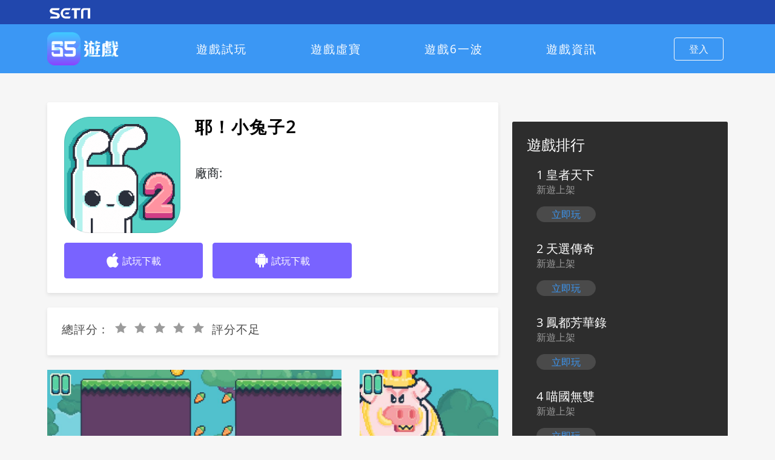

--- FILE ---
content_type: text/html; charset=utf-8
request_url: https://game.setn.com/gameinfodata.php?gameId=76
body_size: 12151
content:

<!DOCTYPE html>
<html lang="en">

<head>
    <meta charset="UTF-8">
    <meta name="viewport" content="width=device-width, initial-scale=1.0">
    <meta name="google-site-verification" content="KVNkoFk9RDRabbot0nTnpNwwUCtLYuyyynT_gg3m4r0" />
    <meta http-equiv="X-UA-Compatible" content="ie=edge">
    <meta name="keywords" content="S5,S5遊戲館,遊戲館,H5,HTML5 Games,HTML5遊戲,H5遊戲,HTML5,遊戲,網頁遊戲,守衛主公,刀劍江湖,神劍修仙,六道璇璣">
    <title> S5 遊戲館</title>
    <link href="https://fonts.googleapis.com/css?family=Noto+Sans+TC&display=swap" rel="stylesheet">
    <link rel="stylesheet" href="./css/all.css?v=20230606">
    <link rel="icon" type="image/png" href="/favicon.ico">
    <meta property="og:url" content="https://game.setn.com/gameinfodata.php?gameId=76" />
    <meta property="og:type" content="website" />
    <meta property="og:title" content="S5 遊戲館" />
    <meta property="og:description" content="S5遊戲館 - 全台最大遊戲試玩評測平台，最新最熱遊戲新聞不錯過，最新最好玩的遊戲試玩都在這裡。" />
    <meta property="og:image" content="https://game.setn.com/img/ip5.jpg" />
    <script src="https://game.setn.com/js/url/url-polyfill.min.js"></script>
    <script>
        (function(){
            function lazyloadImages(nodeList) {
                for (let i = 0; i < nodeList.length; i++) {
                    let item = nodeList[i];
                    if (item.tagName === 'IMG' && item.src && !item.hasAttribute('data-src') && !item.classList.contains('lazypreload')) {
                        let src = new URL(item.src, location.href);
                        item.removeAttribute('src');
                        item.setAttribute('data-src', src.href);
                        item.setAttribute('data-size', 'auto');
                        item.classList.add('lazyload');
                    }
                    if (item.children) {
                        lazyloadImages(item.children);
                    }
                }
            }

            const targetNode = document.documentElement;
            const config = { attributes: true, childList: true, subtree: true };
            const callback = function(mutationsList, observer) {
                mutationsList.forEach(function(mutation) {
                    if (mutation.type === 'childList' && mutation.addedNodes) {
                        lazyloadImages(mutation.addedNodes);
                    }
                });
            };
            const observer = new MutationObserver(callback);
            observer.observe(targetNode, config);
        }())
    </script>
    <script src="https://game.setn.com/js/lazysizes.min.js" async=""></script>
    <script async src="https://securepubads.g.doubleclick.net/tag/js/gpt.js"></script>
    <script>
    var googletag = googletag || {};
    googletag.cmd = googletag.cmd || [];
    var googletag = googletag || {};
    googletag.cmd = googletag.cmd || [];

    googletag.cmd.push(function() {
        googletag.defineSlot('/21685920852/setn_s5_masthead_all', [
            [970, 90],
            [970, 400],
            [970, 250]
        ], 'div-gpt-ad-1550659393510-0').addService(googletag.pubads());
        googletag.defineSlot('/21685920852/setn_s5_tryout_300x250_01', [300, 250], 'div-gpt-ad-1550660096283-0').addService(googletag.pubads());
        googletag.defineSlot('/21685920852/setn_s5_tryout_300x250_02', [300, 250], 'div-gpt-ad-1550660117662-0').addService(googletag.pubads());
        googletag.defineSlot('/21685920852/setn_s5_tryout_728x90', [728, 90], 'div-gpt-ad-1550660144871-0').addService(googletag.pubads());
        googletag.defineSlot('/21685920852/setn_s5_announcement_300x250_01', [300, 250], 'div-gpt-ad-1550660169303-0').addService(googletag.pubads());
        googletag.defineSlot('/21685920852/setn_s5_announcement_300x250_02', [300, 250], 'div-gpt-ad-1550660201048-0').addService(googletag.pubads());
        googletag.defineSlot('/21685920852/setn_s5_announcement_728x90', [728, 90], 'div-gpt-ad-1550660227067-0').addService(googletag.pubads());
        googletag.defineSlot('/21685920852/setn_s5_introduction_300x250_01', [300, 250], 'div-gpt-ad-1550660252195-0').addService(googletag.pubads());
        googletag.defineSlot('/21685920852/setn_s5_introduction_300x250_02', [300, 250], 'div-gpt-ad-1550660272067-0').addService(googletag.pubads());
        googletag.defineSlot('/21685920852/setn_s5_introduction_728x90', [728, 90], 'div-gpt-ad-1550660308208-0').addService(googletag.pubads());
        googletag.defineSlot('/21685920852/setn_s5_introduction_728x90', [728, 90], 'div-gpt-ad-1550659965081-0').addService(googletag.pubads());
        //mobile
        googletag.defineSlot('/21685920852/setn_s5_m_news_300x250_01', [
            [1, 1],
            [300, 250],
            [320, 100],
            [320, 50]
        ], 'div-gpt-ad-1551939978095-0').addService(googletag.pubads());
        googletag.defineSlot('/21685920852/setn_s5_m_news_300x250_02', [
            [1, 1],
            [320, 480],
            [300, 250]
        ], 'div-gpt-ad-1553074265669-0').addService(googletag.pubads());
        googletag.defineSlot('/21685920852/setn_s5_m_news_300x250_03', [300, 250], 'div-gpt-ad-1551940056316-0').addService(googletag.pubads());
        googletag.pubads().enableSingleRequest();
        googletag.pubads().collapseEmptyDivs();
        googletag.enableServices();
    });
    </script>

    <!-- Global site tag (gtag.js) - Google Analytics -->
    <script async src="https://www.googletagmanager.com/gtag/js?id=G-WL9KH3WSBF"></script>
    <script src="https://cdn.wakool.net/google/init-google-analytics-1.0.0.js?id=G-WL9KH3WSBF&id=UA-77740102-21"></script>

    <!-- 開始Dable script / 有問題請洽 http://dable.io -->
    <script type="text/javascript">
        (function (d, a, b, l, e, _) {
            d[b] = d[b] || function () { (d[b].q = d[b].q || []).push(arguments) }; e = a.createElement(l);
            e.async = 1; e.charset = 'utf-8'; e.src = '//static.dable.io/dist/plugin.min.js';
            _ = a.getElementsByTagName(l)[0]; _.parentNode.insertBefore(e, _);
        })(window, document, 'dable', 'script');
        dable('setService', 'setn.com/adgeek');
        dable('sendLog');
    </script>
    <!-- Dable 結束script / 有問題請洽 http://dable.io -->
    <script src="/js/jquery.min.js"></script>
<script>
  function GetStar(){
	window.setTimeout(function () {
		var s = document.getElementById("rater--1").getAttribute("data-rating");
		var g = document.getElementById("gameid").value;
		$.get("https://game.setn.com/rstar.php", {s: s, g: g});
		alert('已送出，謝謝您的評分。');
		window.location.reload();
	}, 500);
}

function GetData(){
	var s = document.getElementById("rater--2").getAttribute("data-rating");
	var g = document.getElementById("gameid").value;
	var c = document.getElementById("rate-comment").value;
	$.get("https://game.setn.com/rstar.php", { m: "includetext", s: s, g: g, c: c } );
	alert('已送出，謝謝您的評分。');
	window.location.reload();
}
</script>
</head>

<body>
    <!-- Load Facebook SDK for JavaScript -->
<div id="fb-root"></div>
<script async defer crossorigin="anonymous"
        src="https://connect.facebook.net/zh_TW/sdk.js#xfbml=1&version=v20.0&appId=2187692904630915"
        nonce="iekLAYmO">
</script>

    <div class="wrapper">
        <!-- 表頭 開始 -->
        <header class="header">
            <div class="setn-header">
                <div class="container">
                    <a class="setn-header__link d-inline-block" href="https://www.setn.com/" >
                        <img class="setn-header__img" src="/img/setn-logo.png" alt="setn logo">
                    </a>
                </div>
            </div>
            <div class="s5-header">
                <div class="container">
                    <div class="d-flex align-items-center">
                        <a href="/" class="s5-header__link">
                            <img class="s5-header__img" src="/img/s5-logo.png" alt="s5 logo">
                        </a>
                        <!-- Facebook like button 開始 -->
<!--<div class="fb-like"-->
<!--     data-href="https://www.facebook.com/SETNS5GAME/"-->
<!--     data-width="150"-->
<!--     data-layout="button_count"-->
<!--     data-action="like"-->
<!--     data-size="small"-->
<!--     data-share="false">-->
<!--</div>-->
<!-- Facebook like button 結束 -->

                        <div class="container">
                            <div class="row align-items-center">
                                <div class="col-10">
                                    <ul class="nav navbar-dark justify-content-around">
                                        <li class="nav-item">
                                            <a class="nav-link s5-header__nav-item" href="/gameinfo.php" >遊戲試玩</a>
                                        </li>
                                        <li class="nav-item">
                                            <a class="nav-link s5-header__nav-item" href="/giveaway.php" >遊戲虛寶</a>
                                        </li>
                                        <li class="nav-item">
                                            <a class="nav-link s5-header__nav-item" href="/game666.php" >遊戲6一波</a>
                                        </li>
                                        <li class="nav-item">
                                            <a class="nav-link s5-header__nav-item" href="/article.php" >遊戲資訊</a>
                                        </li>
                                    </ul>
                                </div>
                                <div class="col-2">
                                    <div class="s5-header__login text-right">
                                        <!-- 登入按鈕 開始-->
                                        
                                        <a href="/login.php" class="btn btn-outline-light px-4">登入</a>
                                        
                                        <!-- 登入按鈕 結束-->
                                        <!-- 登入頭像 開始 -->
                                        
                                    </div>
                                </div>
                            </div>
                        </div>
                    </div>
                </div>
            </div>
        </header>
        <!-- 手機板 表頭 開始 -->
        <header class="mobile-header">
            <div class="d-flex justify-content-center align-items-center">
                <div class="top-item"></div>
                <a href="/">
                    <div class="d-flex justify-content-center align-items-center top-item">
                        <div class="mobile-header__left pr-3">
                            <img src="/img/setn-logo.png" class="mobile-header__img--left" alt="">
                        </div>
                        <div class="pl-4">
                            <img src="/img/s5-LOGO--white.png" class="mobile-header__img--right" alt="">
                        </div>
                    </div>
                </a>
                <div class="home top-item">
                    <a href="/playerinfo.php" class="s5-heading-tertiary">
                        <svg version="1.1" class="top-menu__image" xmlns="http://www.w3.org/2000/svg" xmlns:xlink="http://www.w3.org/1999/xlink" x="0px" y="0px" viewBox="0 0 390.144 390.144" style="enable-background:new 0 0 390.144 390.144;" xml:space="preserve">
                            <g>
                                <path d="M298.496,190.202c-24.064,30.72-60.928,50.176-103.424,50.176c-41.472,0-79.36-19.456-103.424-50.176
                       C35.84,225.53,0,286.97,0,355.066c0,18.432,14.336,32.256,32.256,32.256h325.12c18.432,0.512,32.768-14.848,32.768-32.256
                       C390.144,286.97,354.304,225.018,298.496,190.202z"></path>
                            </g>
                            <g>
                                <path d="M195.072,2.81C136.704,2.81,89.6,50.426,89.6,108.282c0,58.368,47.616,105.472,105.472,105.472
                       s105.472-46.592,105.472-105.472S253.44,2.81,195.072,2.81z"></path>
                            </g>
                        </svg>
                    </a>
                </div>
            </div>
        </header>
        <!-- 手機板 表頭 結束 -->
        <!--浮動 廣告-->
        <div class="fixed-ad">
            <a class="ad_btn" onclick="fixedAd()">
                <div class="redball"></div>
                <img class="ad_icon ml-2" src="/img/sunglass.svg" alt="">
                <span>強檔活動</span>
            </a>
            <div id="ad_content">
                <div id="ad_banner">
                    <a href="/event/201910/" >
                        <img src="/img/ad_banner.jpg" alt="">
                    </a>
                </div>
            </div>
        </div>
        <div class="fixed-adm">
            <a class="ad_btn" onclick="fixedAdm()">
                <div class="redball"></div>
                <img class="ad_icon ml-2" src="/img/sunglass.svg" alt="">
                <span>強檔活動</span>
            </a>
            <div id="adm_content">
                <div id="ad_bannerm">
                    <a href="/event/201910/" >
                        <img src="/img/ad_banner.jpg" alt="">
                    </a>
                </div>
            </div>
        </div>
        <!--浮動 廣告-->
        <!-- 表頭 結束 -->
        <div class="main-banner"></div>
        <!-- 內容區塊 (主要欄位Main & 側邊 aside) 開始-->
        <div class="container">
            <div class="row">
                <!-- /21685920852/setn_s5_masthead_all -->
                <div class="top-ad col-12 mt-3 mt-3">
                    <div id="div-gpt-ad-1550659393510-0">
                        <script>
                            if (typeof googletag !== 'undefined') {
                                googletag.cmd.push(function() {
                                    googletag.display('div-gpt-ad-1550659393510-0');
                                });
                            }
                        </script>
                    </div>
                </div>
                <!-- <div class="ad-banner">
  <img class="img-w100" src="./img/ad-l_03.png" alt="">
</div> -->
<div class="col-md-8 col-12 top-space">
  <!-- 遊戲資訊區塊 開始 -->
  <main class="main">
    <!-- 遊戲標題區 開始 -->
    <div class="s5-column p-4">
      <div class="d-flex  mb-3 ml-1">
        <img src="images/try_76/icon.png" alt="game-icon" class="extra-large-icon align-self-center">
        <div class="pl-4">
          <h1 class="s5-heading-secondary h3 bold align-self-start mb-5">
            <strong>耶！小兔子2</strong>
          </h1>
          <h5 class="mb-4">廠商: <span class="text-s5-purple"></span></h5>
          <!-- <a href="#" class="h5 btn btn-outline-s5-purple px-5 py-2 mr-3 align-middle">&#x2b;&#xa0;收藏</a>
          <span class="h5 ">7995 人關注</span> -->
        </div>
      </div>
      <div class="d-flex justify-content-start px-1 align-items-center">
        <a href="https://apps.apple.com/cn/app/id1439575703" class="btn btn-s5-purple py-3 px-3 px-md-5 br-5px w-33 mr-3" >
          <img src="./img/apple.svg" alt="apple" class="medium-icon align-text-bottom">&#xa0;試玩下載
        </a>
        <a href="https://play.google.com/store/apps/details?id=com.AdrianZarzycki.YeahBunny2" class="btn btn-s5-purple py-3 px-3 px-md-5 br-5px w-33 mr-3" >
          <img src="./img/android-logo.svg" alt="Android" class="medium-icon align-text-bottom">&#xa0;試玩下載
        </a>
        <a href="" class="btn btn-s5-purple py-3 px-3 px-md-5 br-5px w-33 mr-3" style='display:none'>
          <img src="./img/led-monitor.svg" alt="pc" class="medium-icon align-text-bottom">&#xa0;試玩下載
        </a>
      </div>
    </div>
    <!-- 遊戲標題區 結束 -->
	<!-- 總評分 開始 -->
    <div class="s5-column p-4">
      <div class="d-flex align-items-baseline">
        <h4 class="s5-paragaph-2 align-items-center mr-3">
          總評分 :
        </h4>
        <div class="s5-star-group">
          <div class="s5-star-group__star s5-star-group__star--active"></div>
							 <div class="s5-star-group__star s5-star-group__star--active"></div>
							 <div class="s5-star-group__star s5-star-group__star--active"></div>
							 <div class="s5-star-group__star s5-star-group__star--active"></div>
							 <div class="s5-star-group__star s5-star-group__star--active"></div>
        </div>
        <span class="s5-paragaph-2 h4">
          評分不足
        </span>
      </div>
      <!--<p class="s5-paragaph-1">Android: 9.0</p>-->
      <!-- 長條圖 開始-->
      <!--
      <div class="s5-bar-chart">
        <p class="s5-bar-chart__title h6 ">5</p>
        <img src="./img/star-y.svg" alt="star" class="small-icon">
        <div class="s5-bar-chart__container">
          <div class="s5-bar-chart__value" style="width:80%"></div>
        </div>
      </div>
      <div class="s5-bar-chart">
        <p class="s5-bar-chart__title h6 ">4</p>
        <img src="./img/star-y.svg" alt="star" class="small-icon">
        <div class="s5-bar-chart__container">
          <div class="s5-bar-chart__value" style="width:10%"></div>
        </div>
      </div>
      <div class="s5-bar-chart">
        <p class="s5-bar-chart__title h6 ">3</p>
        <img src="./img/star-y.svg" alt="star" class="small-icon">
        <div class="s5-bar-chart__container">
          <div class="s5-bar-chart__value" style="width:8%"></div>
        </div>
      </div>
      <div class="s5-bar-chart">
        <p class="s5-bar-chart__title h6 ">2</p>
        <img src="./img/star-y.svg" alt="star" class="small-icon">
        <div class="s5-bar-chart__container">
          <div class="s5-bar-chart__value"></div>
        </div>
      </div>
      <div class="s5-bar-chart">
        <p class="s5-bar-chart__title h6 ">1</p>
        <img src="./img/star-y.svg" alt="star" class="small-icon">
        <div class="s5-bar-chart__container">
          <div class="s5-bar-chart__value s5-bar-chart__value--grey" style="width:20%"></div>
        </div>
      </div>
	  -->
      <!-- 長條圖 結束-->
    </div>
    <!-- 總評分 結束 -->
    <!-- 廣告 開始 -->
    <div class="s5-column">
      <!-- /21685920852/setn_s5_tryout_728x90 -->
      <div id='div-gpt-ad-1550660144871-0' style='height:90px; width:728px;'>
        <script>
          if (typeof googletag !== 'undefined') {
            googletag.cmd.push(function() { googletag.display('div-gpt-ad-1550660144871-0'); });
          }
        </script>
      </div>

      <div class="s5-column__ad-tag">
        廣告
      </div>
    </div>
    <!-- 廣告 結束 -->
	<!-- 遊戲畫面預覽 開始 -->
    <div class="game-preview">
      <!-- Swiper -->
      <div class="swiper-container swiper-container-gamePreview">
        <div class="swiper-wrapper baguetteBox-gallery">
          
          
          <div class="swiper-slide">
            <a href="images/try_76/screen_6ca3c23b-3178-4f73-b3b0-8a67897a2a34.jpg">
              <img class="game-preview__img" src="images/try_76/screen_6ca3c23b-3178-4f73-b3b0-8a67897a2a34.jpg" alt=""></a>
          </div>
          
          <div class="swiper-slide">
            <a href="images/try_76/screen_7506af6f-5825-471d-b460-2143fb6d3e11.jpg">
              <img class="game-preview__img" src="images/try_76/screen_7506af6f-5825-471d-b460-2143fb6d3e11.jpg" alt=""></a>
          </div>
          
          <div class="swiper-slide">
            <a href="images/try_76/screen_7e0c273d-afe5-4f47-8407-ff78a1ce80e2.jpg">
              <img class="game-preview__img" src="images/try_76/screen_7e0c273d-afe5-4f47-8407-ff78a1ce80e2.jpg" alt=""></a>
          </div>
          
          <div class="swiper-slide">
            <a href="images/try_76/screen_8274e4f0-ca1f-4828-be8d-e7fc020cf4c3.jpg">
              <img class="game-preview__img" src="images/try_76/screen_8274e4f0-ca1f-4828-be8d-e7fc020cf4c3.jpg" alt=""></a>
          </div>
          
          <div class="swiper-slide">
            <a href="images/try_76/screen_960b3b7a-0062-499e-b84e-420a90c6e587.jpg">
              <img class="game-preview__img" src="images/try_76/screen_960b3b7a-0062-499e-b84e-420a90c6e587.jpg" alt=""></a>
          </div>
          
          
        </div>
        <!-- Add Pagination -->
        <div class="swiper-pagination swiper-pagination-gamePreview"></div>
        <!-- Add Arrows -->
        <div class="swiper-button-next swiper-button-next-gamePreview"></div>
        <div class="swiper-button-prev swiper-button-prev-gamePreview"></div>
      </div>
    </div>
    <!-- 遊戲畫面預覽 結束 -->
    <!-- s5 tabs Navigation 開始 -->
    <ul class="nav nav-tabs s5-tabs text-center">
      <li class="nav-item s5-tabs__item w-33">
        <a class="nav-link s5-tabs__link s5-tabs__link--active" href="#">詳情</a>
      </li>
      <!--  <li class="nav-item s5-tabs__item w-33">
        <a class="nav-link s5-tabs__link" href="#">評價</a>
      </li> -->
      <!-- <li class="nav-item s5-tabs__item w-33">
        <a class="nav-link s5-tabs__link" href="#">曬卡</a>
      </li> -->
    </ul>
    <!-- s5 tabs Navigation 結束 -->
    <!-- 遊戲詳情 開始 -->
    <div class="s5-column p-4">
      <h4 class="s5-label">
        簡介
      </h4>
      <div class="s5-paragaph-2 mt-3 mb-5">
        <div>這個精彩的遊戲讓你踏上神奇的兔子世界的冒險之旅。</div><div><br></div><div>觸摸控制從來沒有如此的簡單和準確！</div><div><br></div><div>只要點擊屏幕上的任何地方，就可以在牆上跳來跳去。</div><div><br></div><div>收集胡蘿蔔和鑰匙，以完成關卡，到達不同的神奇世界，遇到獨特的角色和敵人！</div><div><br></div><div>小兔子想和你一起探索另一塊土地，你會來玩嗎？</div><div><br></div>
      </div>
      <!-- <div class="text-center">
        <a href="#" class="link-no-style h6">展開<img src="./img/down-arrow.svg" alt="down arrow" class="medium-icon ml-2 align-text-bottom"></a>
      </div> -->
      <h4 class="s5-label">
        詳細資訊
      </h4>
      <div class="d-flex mb-4">
        <div class="w-33">
          <p class="s5-paragaph-2 mb-0">文件大小:</p>
          <p class="s5-paragaph-1"></p>
        </div>

        <div class="w-33">
          <p class="s5-paragaph-2 mb-0">當前版本:</p>
          <p class="s5-paragaph-1"></p>
        </div>
        <div class="w-33">
          <p class="s5-paragaph-2 mb-0">更新時間:</p>
          <p class="s5-paragaph-1">2020年07月01日</p>
        </div>
      </div>
      <div class="d-flex justify-content-between align-items-baseline">
        <h4 class="s5-label">
          遊戲公告
        </h4>
        <a href="article.php?type=public" class="s5-text-link--purple">查看歷史紀錄</a>
      </div>
      <p class="s5-paragaph-2">
        <span class="s5-paragaph-2">
          目前沒有公告
        </span>
      </p>
    </div>
    <!-- 遊戲詳情 結束 -->
    <!-- 個人評分區 開始-->
    <div class="p-4 mb-5">
      

      
      <div class="d-flex align-items-center w-50 mx-auto p-2 pb-4">
        <h6 class="s5-paragaph-2 ml-3">請先<a href="login.php">登入</a>才能使用評分功能</h6>
      </div>
      
    </div>
    <!-- 個人評分區 結束 -->

    <!-- 用戶評價區 開始 -->
    <div class="s5-column p-4">
      <div class="d-flex justify-content-between align-items-baseline mb-5">
        <h4 class="s5-label">
          用戶評價
        </h4>
        <a href="#" class="h6 link-no-style text-secondary">更多 (<span class="text-s5-purple">0</span>) </a>
      </div>
      <!-- 評價項目 -->
      
      <!--
      <div class="text-center">
        <a href="#" class="btn btn-s5-purple btn-lg px-3 w-33 py-2 mt-4">載入更多</a>
      </div>
	  -->
    </div>
    <!-- 用戶評價區 結束 -->

  </main>
  <!-- 遊戲資訊區塊 結束 -->
</div>
                <div class="col-4">
                    <aside class="aside pl-2">
                        <!-- AD 開始 -->
                        <div class="aside-column-2 p-3">
                            <!--<img class="img-w100" src="./img/ad-1_01_03.png" alt="">-->
                            <!-- /21685920852/setn_s5_introduction_300x250_01 -->
				<div id='div-gpt-ad-1550660252195-0' style='height:250px; width:300px;'>
				<script>
				if (typeof googletag !== 'undefined') {
	    			googletag.cmd.push(function() { googletag.display('div-gpt-ad-1550660252195-0'); });
				}
				</script>
				</div>
                        </div>
                        <!-- AD 結束 -->
                        <!-- 遊戲排行 開始 -->
                        <div class="aside-column p-4">
                            <!-- 遊戲排行 標題 開始 -->
                            <div class="d-flex justify-content-between align-items-baseline">
                                <h4 class="s5-heading-tertiary">遊戲排行</h4>
                            </div>
                            <!-- 遊戲排行 標題 結束 -->
                            <!-- 遊戲排行項目 開始  -->
                            
                            <div class="s5-rank-item">
                                <a href="api/login.php?gameId=20000052" >
                                    <!-- <img class="s5-rank-item__img" src="images/20000052/https://cdn1-games.wakool.net/s3.wakool.net/app/127a6a9120dc4c1d9994877541a79bcb5200bb1c.jpg" alt=""> -->
                                    <img class="s5-rank-item__img" src="https://cdn1-games.wakool.net/s3.wakool.net/app/127a6a9120dc4c1d9994877541a79bcb5200bb1c.jpg" alt="">
                                </a>
                                <div class="s5-rank-item__info p-3">
                                    <a href="api/login.php?gameId=20000052" >
                                        <h5 class="s5-heading-tertiary ellipsis mb-0">1 皇者天下</h5>
                                    </a>
                                    <div class="s5-rank-item__tag">新遊上架</div>
                                    <a href="api/login.php?gameId=20000052" class="btn btn-secondary text-primary rounded-pill py-0 px-4 mt-3" >立即玩</a>
                                </div>
                            </div>
                            
                            <div class="s5-rank-item">
                                <a href="api/login.php?gameId=20000088" >
                                    <!-- <img class="s5-rank-item__img" src="images/20000088/https://cdn1-games.wakool.net/s3.wakool.net/app/5ab64692f8bc2f7427c81ec1d663200159ceb3f8.png" alt=""> -->
                                    <img class="s5-rank-item__img" src="https://cdn1-games.wakool.net/s3.wakool.net/app/5ab64692f8bc2f7427c81ec1d663200159ceb3f8.png" alt="">
                                </a>
                                <div class="s5-rank-item__info p-3">
                                    <a href="api/login.php?gameId=20000088" >
                                        <h5 class="s5-heading-tertiary ellipsis mb-0">2 天選傳奇</h5>
                                    </a>
                                    <div class="s5-rank-item__tag">新遊上架</div>
                                    <a href="api/login.php?gameId=20000088" class="btn btn-secondary text-primary rounded-pill py-0 px-4 mt-3" >立即玩</a>
                                </div>
                            </div>
                            
                            <div class="s5-rank-item">
                                <a href="api/login.php?gameId=20000094" >
                                    <!-- <img class="s5-rank-item__img" src="images/20000094/https://cdn1-games.wakool.net/s3.wakool.net/app/8e41f0a1c121a0ea22e6ca327a620ef81b7a4dde.jpg" alt=""> -->
                                    <img class="s5-rank-item__img" src="https://cdn1-games.wakool.net/s3.wakool.net/app/8e41f0a1c121a0ea22e6ca327a620ef81b7a4dde.jpg" alt="">
                                </a>
                                <div class="s5-rank-item__info p-3">
                                    <a href="api/login.php?gameId=20000094" >
                                        <h5 class="s5-heading-tertiary ellipsis mb-0">3 鳳都芳華錄</h5>
                                    </a>
                                    <div class="s5-rank-item__tag">新遊上架</div>
                                    <a href="api/login.php?gameId=20000094" class="btn btn-secondary text-primary rounded-pill py-0 px-4 mt-3" >立即玩</a>
                                </div>
                            </div>
                            
                            <div class="s5-rank-item">
                                <a href="api/login.php?gameId=20000106" >
                                    <!-- <img class="s5-rank-item__img" src="images/20000106/https://cdn1-games.wakool.net/s3-upload.wakool.net/app/ad01301e103f325f8f1efc0d541d915b13fd7636.jpg" alt=""> -->
                                    <img class="s5-rank-item__img" src="https://cdn1-games.wakool.net/s3-upload.wakool.net/app/ad01301e103f325f8f1efc0d541d915b13fd7636.jpg" alt="">
                                </a>
                                <div class="s5-rank-item__info p-3">
                                    <a href="api/login.php?gameId=20000106" >
                                        <h5 class="s5-heading-tertiary ellipsis mb-0">4 喵國無雙</h5>
                                    </a>
                                    <div class="s5-rank-item__tag">新遊上架</div>
                                    <a href="api/login.php?gameId=20000106" class="btn btn-secondary text-primary rounded-pill py-0 px-4 mt-3" >立即玩</a>
                                </div>
                            </div>
                            
                            <div class="s5-rank-item">
                                <a href="api/login.php?gameId=20000109" >
                                    <!-- <img class="s5-rank-item__img" src="images/20000109/https://cdn1-games.wakool.net/s3-upload.wakool.net/app/db23bd1f0a37f31df139058c9d33536fb3a4412d.jpg" alt=""> -->
                                    <img class="s5-rank-item__img" src="https://cdn1-games.wakool.net/s3-upload.wakool.net/app/db23bd1f0a37f31df139058c9d33536fb3a4412d.jpg" alt="">
                                </a>
                                <div class="s5-rank-item__info p-3">
                                    <a href="api/login.php?gameId=20000109" >
                                        <h5 class="s5-heading-tertiary ellipsis mb-0">5 去你的武俠</h5>
                                    </a>
                                    <div class="s5-rank-item__tag">新遊上架</div>
                                    <a href="api/login.php?gameId=20000109" class="btn btn-secondary text-primary rounded-pill py-0 px-4 mt-3" >立即玩</a>
                                </div>
                            </div>
                            
                            <div class="s5-rank-item">
                                <a href="api/login.php?gameId=20000108" >
                                    <!-- <img class="s5-rank-item__img" src="images/20000108/https://cdn1-games.wakool.net/s3-upload.wakool.net/app/ae40052c113e17ce4c9c8e1d5d393049d2cfd642.jpg" alt=""> -->
                                    <img class="s5-rank-item__img" src="https://cdn1-games.wakool.net/s3-upload.wakool.net/app/ae40052c113e17ce4c9c8e1d5d393049d2cfd642.jpg" alt="">
                                </a>
                                <div class="s5-rank-item__info p-3">
                                    <a href="api/login.php?gameId=20000108" >
                                        <h5 class="s5-heading-tertiary ellipsis mb-0">6 新封魔群仙記</h5>
                                    </a>
                                    <div class="s5-rank-item__tag">新遊上架</div>
                                    <a href="api/login.php?gameId=20000108" class="btn btn-secondary text-primary rounded-pill py-0 px-4 mt-3" >立即玩</a>
                                </div>
                            </div>
                            
                            <div class="s5-rank-item">
                                <a href="api/login.php?gameId=20000098" >
                                    <!-- <img class="s5-rank-item__img" src="images/20000098/https://cdn1-games.wakool.net/s3.wakool.net/app/677d52f72303de76f7cf57b4399b15764bf21276.jpg" alt=""> -->
                                    <img class="s5-rank-item__img" src="https://cdn1-games.wakool.net/s3.wakool.net/app/677d52f72303de76f7cf57b4399b15764bf21276.jpg" alt="">
                                </a>
                                <div class="s5-rank-item__info p-3">
                                    <a href="api/login.php?gameId=20000098" >
                                        <h5 class="s5-heading-tertiary ellipsis mb-0">7 王者之心</h5>
                                    </a>
                                    <div class="s5-rank-item__tag">新遊上架</div>
                                    <a href="api/login.php?gameId=20000098" class="btn btn-secondary text-primary rounded-pill py-0 px-4 mt-3" >立即玩</a>
                                </div>
                            </div>
                            
                            <div class="s5-rank-item">
                                <a href="api/login.php?gameId=20000113" >
                                    <!-- <img class="s5-rank-item__img" src="images/20000113/https://cdn1-games.wakool.net/s3-upload.wakool.net/app/73d7ae3c74f299ffe4fed36291c10df61a75fc80.jpg" alt=""> -->
                                    <img class="s5-rank-item__img" src="https://cdn1-games.wakool.net/s3-upload.wakool.net/app/73d7ae3c74f299ffe4fed36291c10df61a75fc80.jpg" alt="">
                                </a>
                                <div class="s5-rank-item__info p-3">
                                    <a href="api/login.php?gameId=20000113" >
                                        <h5 class="s5-heading-tertiary ellipsis mb-0">8 豌豆大戰僵屍</h5>
                                    </a>
                                    <div class="s5-rank-item__tag">新遊上架</div>
                                    <a href="api/login.php?gameId=20000113" class="btn btn-secondary text-primary rounded-pill py-0 px-4 mt-3" >立即玩</a>
                                </div>
                            </div>
                            
                            <div class="s5-rank-item">
                                <a href="api/login.php?gameId=20000090" >
                                    <!-- <img class="s5-rank-item__img" src="images/20000090/https://cdn1-games.wakool.net/s3.wakool.net/app/e8222f6e07b760f89ea325581b1288cff61fb705.png" alt=""> -->
                                    <img class="s5-rank-item__img" src="https://cdn1-games.wakool.net/s3.wakool.net/app/e8222f6e07b760f89ea325581b1288cff61fb705.png" alt="">
                                </a>
                                <div class="s5-rank-item__info p-3">
                                    <a href="api/login.php?gameId=20000090" >
                                        <h5 class="s5-heading-tertiary ellipsis mb-0">9 塔防無雙</h5>
                                    </a>
                                    <div class="s5-rank-item__tag">新遊上架</div>
                                    <a href="api/login.php?gameId=20000090" class="btn btn-secondary text-primary rounded-pill py-0 px-4 mt-3" >立即玩</a>
                                </div>
                            </div>
                            
                            <div class="s5-rank-item">
                                <a href="api/login.php?gameId=20000057" >
                                    <!-- <img class="s5-rank-item__img" src="images/20000057/https://cdn1-games.wakool.net/s3.wakool.net/app/71da5e8629a6e50d405657da6f7a5198a664e7f9.png" alt=""> -->
                                    <img class="s5-rank-item__img" src="https://cdn1-games.wakool.net/s3.wakool.net/app/71da5e8629a6e50d405657da6f7a5198a664e7f9.png" alt="">
                                </a>
                                <div class="s5-rank-item__info p-3">
                                    <a href="api/login.php?gameId=20000057" >
                                        <h5 class="s5-heading-tertiary ellipsis mb-0">10 皇上母湯喔</h5>
                                    </a>
                                    <div class="s5-rank-item__tag">新遊上架</div>
                                    <a href="api/login.php?gameId=20000057" class="btn btn-secondary text-primary rounded-pill py-0 px-4 mt-3" >立即玩</a>
                                </div>
                            </div>
                            
                            <!-- 遊戲排行 項目 結束  -->
                        </div>
                        <!--試玩推薦 開始-->
                        
                        <div class="position-relative mb-3">
                            <div class="s5-label-5 badge-s5-blue badge-pill badge-primary position-absolute"><a href="/game666try.php" class="s5-column__link text-white" >試玩推薦</a></div>
                            <a href="gameinfodata.php?gameId=104" class="s5-column__link" >
                                <img class="img-w100" src="https://game.setn.com/images/try_104/banner.jpg" alt="">
                            </a>
                        </div>
                        
                        <div class="position-relative mb-3">
                            <div class="s5-label-5 badge-s5-blue badge-pill badge-primary position-absolute"><a href="/game666try.php" class="s5-column__link text-white" >試玩推薦</a></div>
                            <a href="gameinfodata.php?gameId=101" class="s5-column__link" >
                                <img class="img-w100" src="https://game.setn.com/images/try_101/banner.jpg" alt="">
                            </a>
                        </div>
                        
                        <!--試玩推薦 結束-->
                        <!-- AD 開始 -->
                        <div class="aside-column-2 p-3">
                            <!--<img class="img-w100" src="./img/ad3_03.png" alt="">-->
                            <!-- /21685920852/setn_s5_introduction_300x250_02 -->
				<div id='div-gpt-ad-1550660272067-0' style='height:250px; width:300px;'>
				<script>
				if (typeof googletag !== 'undefined') {
			    	googletag.cmd.push(function() { googletag.display('div-gpt-ad-1550660272067-0'); });
				}
				</script>
				</div>
                        </div>
                        <!-- AD 結束 -->
                    </aside>
                    <div class="sticky-top">
                        <aside class="aside pl-2">
                            <!-- 最新評論 開始 -->
                            <!-- <div class="aside-column p-4"> -->
                            <!-- 最新評論 標題 開始 -->
                            <!-- <div class="d-flex justify-content-between align-items-baseline mb-3">
                <h4 class="s5-heading-tertiary">試玩評論</h4>

              </div> -->
                            <!-- 最新評論 標題 結束 -->
                            <!-- 最新評論項目 開始  -->
                            
                            <!--  <div class="s5-comment-item">
                <div class="s5-rank-item">
                  <a href="gameinfodata.php?gameId=63" ><img class="s5-rank-item__img" src="images/try_63/icon.png" alt=""></a>
                  <div class="s5-rank-item__info p-3">
                    <a href="gameinfodata.php?gameId=63" ><h5 class="s5-heading-tertiary ellipsis mb-0">守衛主公</h5></a>
                    <span class="s5-rank-item__tag">Xforce games</span>
                    <div class="s5-star-group mt-2">
                      <div class="s5-star-group__star s5-star-group__star--active"></div>
							  <div class="s5-star-group__star s5-star-group__star--active"></div>
							  <div class="s5-star-group__star s5-star-group__star--active"></div>
							  <div class="s5-star-group__star s5-star-group__star--active"></div>
							  <div class="s5-star-group__star s5-star-group__star--active"></div>
                    </div>
                  </div>
                </div>
                <p class="s5-rank-item__tag pt-1 pb-3">輕鬆好玩，很佛～武將送很大！</p>
              </div> -->
                            
                            <!--  <div class="s5-comment-item">
                <div class="s5-rank-item">
                  <a href="gameinfodata.php?gameId=59" ><img class="s5-rank-item__img" src="images/try_59/icon.png" alt=""></a>
                  <div class="s5-rank-item__info p-3">
                    <a href="gameinfodata.php?gameId=59" ><h5 class="s5-heading-tertiary ellipsis mb-0">致命機甲(DeathGearX)</h5></a>
                    <span class="s5-rank-item__tag">DDJJstudio</span>
                    <div class="s5-star-group mt-2">
                      <div class="s5-star-group__star s5-star-group__star--active"></div>
							  <div class="s5-star-group__star s5-star-group__star--active"></div>
							  <div class="s5-star-group__star s5-star-group__star--active"></div>
							  <div class="s5-star-group__star s5-star-group__star--active"></div>
							  <div class="s5-star-group__star s5-star-group__star--active"></div>
                    </div>
                  </div>
                </div>
                <p class="s5-rank-item__tag pt-1 pb-3">好玩！操作簡單，畫面漂亮^^</p>
              </div> -->
                            
                            <!--  <div class="s5-comment-item">
                <div class="s5-rank-item">
                  <a href="gameinfodata.php?gameId=15" ><img class="s5-rank-item__img" src="images/try_15/icon.png" alt=""></a>
                  <div class="s5-rank-item__info p-3">
                    <a href="gameinfodata.php?gameId=15" ><h5 class="s5-heading-tertiary ellipsis mb-0">記憶重構</h5></a>
                    <span class="s5-rank-item__tag">Xforce games</span>
                    <div class="s5-star-group mt-2">
                      <div class="s5-star-group__star s5-star-group__star--active"></div>
							  <div class="s5-star-group__star s5-star-group__star--active"></div>
							  <div class="s5-star-group__star s5-star-group__star--active"></div>
							  <div class="s5-star-group__star s5-star-group__star--active"></div>
							  <div class="s5-star-group__star s5-star-group__star--active"></div>
                    </div>
                  </div>
                </div>
                <p class="s5-rank-item__tag pt-1 pb-3">太好玩啦～</p>
              </div> -->
                            
                            <!--  <div class="s5-comment-item">
                <div class="s5-rank-item">
                  <a href="gameinfodata.php?gameId=10" ><img class="s5-rank-item__img" src="images/try_10/icon.png" alt=""></a>
                  <div class="s5-rank-item__info p-3">
                    <a href="gameinfodata.php?gameId=10" ><h5 class="s5-heading-tertiary ellipsis mb-0">東周列萌志 Philosophic Love</h5></a>
                    <span class="s5-rank-item__tag">3chistudio</span>
                    <div class="s5-star-group mt-2">
                      <div class="s5-star-group__star s5-star-group__star--active"></div>
							  <div class="s5-star-group__star s5-star-group__star--active"></div>
							  <div class="s5-star-group__star s5-star-group__star--active"></div>
							  <div class="s5-star-group__star s5-star-group__star--active"></div>
							  <div class="s5-star-group__star s5-star-group__star--active"></div>
                    </div>
                  </div>
                </div>
                <p class="s5-rank-item__tag pt-1 pb-3">台灣募資遊戲奇蹟之一</p>
              </div> -->
                            
                            <!--  <div class="s5-comment-item">
                <div class="s5-rank-item">
                  <a href="gameinfodata.php?gameId=7" ><img class="s5-rank-item__img" src="images/try_7/icon.png" alt=""></a>
                  <div class="s5-rank-item__info p-3">
                    <a href="gameinfodata.php?gameId=7" ><h5 class="s5-heading-tertiary ellipsis mb-0">飢餓地城(Hunger Dungeon)</h5></a>
                    <span class="s5-rank-item__tag">Buka Game Studio</span>
                    <div class="s5-star-group mt-2">
                      <div class="s5-star-group__star s5-star-group__star--active"></div>
							  <div class="s5-star-group__star s5-star-group__star--active"></div>
							  <div class="s5-star-group__star s5-star-group__star--active"></div>
							  <div class="s5-star-group__star s5-star-group__star--active"></div>
							  <div class="s5-star-group__star s5-star-group__star--active"></div>
                    </div>
                  </div>
                </div>
                <p class="s5-rank-item__tag pt-1 pb-3">一群朋友一起玩超有趣!</p>
              </div> -->
                            
                            <!-- 最新評論 項目 結束  -->
                            <!-- </div> -->
                            <!-- FB粉絲專頁外掛 開始 -->
<div class="fb-page"
     data-href="https://www.facebook.com/SETNS5GAME/"
     data-tabs="timeline"
     data-width=""
     data-height=""
     data-small-header="false"
     data-adapt-container-width="true"
     data-hide-cover="false"
     data-show-facepile="true">
    <blockquote cite="https://www.facebook.com/SETNS5GAME/"
                class="fb-xfbml-parse-ignore">
        <a href="https://www.facebook.com/SETNS5GAME/">S5 遊戲館</a>
    </blockquote>
</div>
<!-- FB粉絲專頁外掛 結束 -->

                        </aside>
                    </div>
                    <!--sticky-->
                </div>
            </div>
        </div>
        <!-- 內容區塊 (主要欄位Main & 側邊 aside) 結束-->
    </div>
    <!-- 底部資訊 開始 -->
    <div class="footer">
        <ul class="nav justify-content-center">
            <li class="nav-item">
                <a class="nav-link text-s5-grey-2" href="/terms_of_service.html" title="服務條款">服務條款</a>
            </li>
            <li class="nav-item">
                <a class="nav-link text-s5-grey-2" href="/privacy_policy.html" title="隱私政策">隱私政策</a>
            </li>
            <li class="nav-item">
                <a class="nav-link text-s5-grey-2" href="/aboutus.html" title="關於我們">關於我們</a>
            </li>
            <li class="nav-item">
                <a class="nav-link text-s5-grey-2" target="_blank" href="https://www.setn.com/about.aspx" title="關於三立新聞網">關於三立新聞網</a>
            </li>
            <li class="nav-item">
                <a class="nav-link text-s5-grey-2" target="_blank" href="https://www.settv.com.tw/#!/about" title="關於三立">關於三立</a>
            </li>
            <li class="nav-item">
                <a class="nav-link text-s5-grey-2" href="/csrv.php" title="客服中心">客服中心</a>
            </li>
        </ul>
        <h6 class="text-s5-grey-2 d-flex justify-content-center mt-3">©2019 Sanlih E-Television and XForce Entertainment Co., Ltd. All Rights Reserved 版權所有 盜用必究</h6>
    </div>
    <!-- 底部資訊 結束 -->
    <!--回到頂部 開始-->
    <div class="gotop">
        <a href="#" id="gotop"><svg xmlns="http://www.w3.org/2000/svg" xmlns:xlink="http://www.w3.org/1999/xlink" width="17pt" height="17pt" viewBox="0 0 20 20" version="1.1">
                <g id="surface1">
                    <path style=" stroke:none;fill-rule:nonzero;fill:rgb(100%,100%,100%);fill-opacity:1;" d="M 18.820312 9.550781 L 10.449219 1.179688 C 10.339844 1.070312 10.171875 0.992188 10 0.992188 C 9.828125 0.992188 9.660156 1.070312 9.550781 1.179688 L 1.179688 9.550781 C 0.929688 9.796875 0.929688 10.203125 1.179688 10.449219 C 1.300781 10.574219 1.457031 10.636719 1.628906 10.636719 C 1.796875 10.636719 1.953125 10.574219 2.078125 10.449219 L 9.363281 3.164062 L 9.363281 18.371094 C 9.363281 18.730469 9.644531 19.007812 10 19.007812 C 10.355469 19.007812 10.636719 18.730469 10.636719 18.371094 L 10.636719 3.164062 L 17.921875 10.449219 C 18.171875 10.699219 18.574219 10.699219 18.820312 10.449219 C 19.070312 10.203125 19.054688 9.796875 18.820312 9.550781 Z M 18.820312 9.550781 " />
                </g>
            </svg>
        </a>
    </div>
    <!--回到頂部 結束-->
    <!-- 手機版 底部選單 開始 -->
    <div style="height: 100px;background:#fff;">&nbsp;</div>
    <div class="bottom-menu">
        <div class="bottom-menu__item">
            <a href="/" class="bottom-menu__link ">
                <svg version="1.1" class="bottom-menu__image" xmlns="http://www.w3.org/2000/svg" xmlns:xlink="http://www.w3.org/1999/xlink" x="0px" y="0px" viewBox="0 0 460.298 460.297" style="enable-background:new 0 0 460.298 460.297" xml:space="preserve">
                    <g>
                        <path d="M230.149,120.939L65.986,256.274c0,0.191-0.048,0.472-0.144,0.855c-0.094,0.38-0.144,0.656-0.144,0.852v137.041
      c0,4.948,1.809,9.236,5.426,12.847c3.616,3.613,7.898,5.431,12.847,5.431h109.63V303.664h73.097v109.64h109.629
      c4.948,0,9.236-1.814,12.847-5.435c3.617-3.607,5.432-7.898,5.432-12.847V257.981c0-0.76-0.104-1.334-0.288-1.707L230.149,120.939
      z" />
                    </g>
                    <g>
                        <path d="M457.122,225.438L394.6,173.476V56.989c0-2.663-0.856-4.853-2.574-6.567c-1.704-1.712-3.894-2.568-6.563-2.568h-54.816
      c-2.666,0-4.855,0.856-6.57,2.568c-1.711,1.714-2.566,3.905-2.566,6.567v55.673l-69.662-58.245
      c-6.084-4.949-13.318-7.423-21.694-7.423c-8.375,0-15.608,2.474-21.698,7.423L3.172,225.438c-1.903,1.52-2.946,3.566-3.14,6.136
      c-0.193,2.568,0.472,4.811,1.997,6.713l17.701,21.128c1.525,1.712,3.521,2.759,5.996,3.142c2.285,0.192,4.57-0.476,6.855-1.998
      L230.149,95.817l197.57,164.741c1.526,1.328,3.521,1.991,5.996,1.991h0.858c2.471-0.376,4.463-1.43,5.996-3.138l17.703-21.125
      c1.522-1.906,2.189-4.145,1.991-6.716C460.068,229.007,459.021,226.961,457.122,225.438z" />
                    </g>
                </svg>
                <p class="bottom-menu__name">首頁</p>
            </a>
        </div>
        <div class="bottom-menu__item">
            <a href="/gameinfo.php" class="bottom-menu__link ">
                <svg version="1.1" class="bottom-menu__image" xmlns="http://www.w3.org/2000/svg" xmlns:xlink="http://www.w3.org/1999/xlink" x="0px" y="0px" viewBox="0 0 263.374 263.374" style="enable-background:new 0 0 263.374 263.374;" xml:space="preserve">
                    <g>
                        <g>
                            <path d="M238.163,115.57l-68.127-39.741c-15.201-8.899-40.064-23.393-55.296-32.256L44.115,3.831
                   C28.919-5.067,13.974,2.07,13.974,19.698v224c0,17.567,14.945,24.735,30.147,15.872l69.376-39.741
                   c15.232-8.863,40.735-23.357,55.936-32.256l68.449-39.741C253.047,138.933,253.334,124.433,238.163,115.57z" />
                        </g>
                    </g>
                </svg>
                <p class="bottom-menu__name">試玩</p>
            </a>
        </div>
        <div class="bottom-menu__item">
            <a href="/giveaway.php" class="bottom-menu__link ">
                <svg class="bottom-menu__image" height="512pt" viewBox="0 -54 512 512" width="512pt" xmlns="http://www.w3.org/2000/svg">
                    <path d="m452 133.140625h60v-38.460937c0-39.972657-24.898438-74.238282-60-88.101563zm0 0" />
                    <path d="m286.746094 179.769531v-44.460937h-61.492188v44.460937c0 16.953125 13.792969 30.746094 30.746094 30.746094s30.746094-13.792969 30.746094-30.746094zm0 0" />
                    <path d="m90 133.140625h105.253906v-27.832031h121.492188v27.832031h105.253906v-133.023437c-1.550781-.0781255-3.109375-.117188-4.679688-.117188h-322.640624c-1.570313 0-3.128907.0390625-4.679688.117188zm0 0" />
                    <path d="m316.746094 179.769531c0 8.480469-1.75 16.558594-4.90625 23.902344h159.660156v157.042969h-431v-157.042969h159.660156c-3.15625-7.34375-4.90625-15.421875-4.90625-23.902344v-16.628906h-195.253906v240.199219h512v-240.199219h-195.253906zm0 0" />
                    <path d="m60 6.578125c-35.101562 13.863281-60 48.128906-60 88.101563v38.460937h60zm0 0" />
                    <path d="m70.5 330.714844h371v-97.042969h-157.535156c-8.378906 4.363281-17.886719 6.84375-27.964844 6.84375s-19.585938-2.480469-27.964844-6.84375h-157.535156zm0 0" /></svg>
                <p class="bottom-menu__name">虛寶</p>
            </a>
        </div>
        <div class="bottom-menu__item">
            <a href="/game666.php" class="bottom-menu__link ">
                <svg version="1.1" class="bottom-menu__image" xmlns="http://www.w3.org/2000/svg" xmlns:xlink="http://www.w3.org/1999/xlink" x="0px" y="0px" viewBox="0 0 300.018 300.018" style="enable-background:new 0 0 300.018 300.018;" xml:space="preserve">
                    <g>
                        <path d="m298.231,112.039c-1.222-1.228-2.906-1.881-4.636-1.795-19.31,0.952-38.47-4.649-50.286-9.064-0.823,16.888-1.659,33.678-2.339,42.253-1.527,19.276-13.529,40.283-35.673,62.439-5.632,5.635-11.413,10.84-16.945,15.511 14.585,15.844 32.337,28.686 39.702,33.737 2.084,1.429 4.833,1.43 6.917,0.001 13.111-8.99 59.137-42.673 61.621-74.024 0.965-12.183 2.326-44.579 3.416-64.41 0.095-1.731-0.554-3.421-1.777-4.648z" />
                        <path d="m59.047,143.432c-0.679-8.575-1.515-25.364-2.339-42.253-11.817,4.415-30.976,10.016-50.286,9.064-1.73-0.085-3.414,0.568-4.636,1.795-1.222,1.228-1.872,2.917-1.777,4.647 1.09,19.831 2.451,52.228 3.416,64.41 2.484,31.352 48.51,65.034 61.621,74.024 2.084,1.429 4.833,1.428 6.917-0.001 7.366-5.051 25.117-17.893 39.702-33.737-5.532-4.67-11.313-9.875-16.944-15.51-22.144-22.155-34.147-43.163-35.674-62.439z" />
                        <path d="m226.017,142.248c1.127-14.228 2.717-52.066 3.99-75.227 0.111-2.022-0.641-3.995-2.07-5.43-1.345-1.351-3.17-2.103-5.067-2.103-0.118,0-0.236,0.003-0.354,0.009-1.715,0.084-3.43,0.125-5.139,0.125-28.463,0-55.626-11.17-64.417-15.157-0.938-0.425-1.945-0.638-2.953-0.638-1.007,0-2.013,0.212-2.949,0.637-8.787,3.986-35.956,15.158-64.419,15.158-1.711,0-3.422-0.04-5.139-0.125-0.117-0.006-0.235-0.009-0.352-0.009-1.896,0-3.719,0.755-5.063,2.106-1.426,1.433-2.185,3.406-2.074,5.426 1.273,23.161 2.862,60.999 3.99,75.227 2.901,36.617 56.657,75.955 71.969,86.455 1.217,0.834 2.628,1.252 4.039,1.252 1.412,0 2.823-0.417 4.04-1.252 15.313-10.501 69.067-49.839 71.968-86.454zm-41.111-18.877l-11.837,11.538c-2.066,2.014-3.008,4.915-2.521,7.758l2.794,16.292c0.205,1.196-0.286,2.404-1.268,3.117-0.981,0.713-2.283,0.807-3.356,0.242l-14.631-7.692c-2.553-1.342-5.604-1.342-8.157,0l-14.631,7.692c-1.074,0.564-2.375,0.471-3.356-0.242-0.981-0.713-1.473-1.922-1.268-3.117l2.794-16.292c0.488-2.843-0.455-5.745-2.521-7.758l-11.837-11.538c-0.869-0.847-1.181-2.113-0.806-3.267 0.375-1.154 1.372-1.995 2.573-2.169l16.358-2.377c2.855-0.415 5.323-2.208 6.6-4.795l7.316-14.823c0.537-1.088 1.645-1.776 2.858-1.776 1.213,0 2.321,0.689 2.858,1.776l7.316,14.823c1.277,2.587 3.745,4.38 6.6,4.795l16.358,2.377c1.201,0.174 2.198,1.015 2.573,2.169 0.373,1.154 0.06,2.421-0.809,3.267z" />
                    </g>
                </svg>
                <p class="bottom-menu__name">6一波</p>
            </a>
        </div>
        <div class="bottom-menu__item">
            <a href="/article.php" class="bottom-menu__link ">
                <svg version="1.1" class="bottom-menu__image" xmlns="http://www.w3.org/2000/svg" xmlns:xlink="http://www.w3.org/1999/xlink" x="0px" y="0px" viewBox="0 0 512.021 512.021" style="enable-background:new 0 0 512.021 512.021;" xml:space="preserve">
                    <g>
                        <g>
                            <g>
                                <path d="M468.083,118.385c-3.99-5.33-9.61-9.419-16.854-12.275c0.387,6.665-0.086,12.09-1.42,16.281l-85.65,281.789
    c-1.526,4.948-4.859,8.897-9.992,11.848c-5.141,2.953-10.469,4.428-15.989,4.428H74.66c-22.84,0-36.542-6.652-41.112-19.985
    c-1.903-5.14-1.807-9.229,0.288-12.275c2.092-2.857,5.708-4.288,10.85-4.288h248.102c17.702,0,29.93-3.285,36.688-9.852
    c6.763-6.567,13.565-21.177,20.413-43.824l78.228-258.669c4.186-14.084,2.474-26.457-5.141-37.113s-18.462-15.987-32.548-15.987
    H173.163c-2.474,0-7.329,0.854-14.562,2.568l0.284-0.859c-5.33-1.14-9.851-1.662-13.562-1.571
    c-3.71,0.099-7.137,1.192-10.277,3.289c-3.14,2.094-5.664,4.328-7.566,6.706c-1.903,2.38-3.761,5.426-5.568,9.136
    c-1.805,3.715-3.33,7.142-4.567,10.282c-1.237,3.14-2.666,6.473-4.281,9.998c-1.62,3.521-3.186,6.423-4.71,8.706
    c-1.143,1.523-2.758,3.521-4.854,5.996c-2.091,2.474-3.805,4.664-5.137,6.567c-1.331,1.903-2.19,3.616-2.568,5.14
    c-0.378,1.711-0.19,4.233,0.571,7.566c0.76,3.328,1.047,5.753,0.854,7.277c-0.76,7.232-3.378,16.414-7.849,27.552
    c-4.471,11.136-8.52,19.18-12.135,24.126c-0.761,0.95-2.853,3.092-6.28,6.424c-3.427,3.33-5.52,6.23-6.279,8.704
    c-0.762,0.951-0.81,3.617-0.144,7.994c0.666,4.38,0.907,7.423,0.715,9.136c-0.765,6.473-3.14,15.037-7.139,25.697
    c-3.999,10.657-7.994,19.414-11.993,26.265c-0.569,1.141-2.185,3.328-4.853,6.567c-2.662,3.237-4.283,5.902-4.853,7.99
    c-0.38,1.523-0.33,4.188,0.144,7.994c0.473,3.806,0.426,6.66-0.144,8.562c-1.521,7.228-4.377,15.94-8.565,26.125
    c-4.187,10.178-8.47,18.896-12.851,26.121c-1.138,1.906-2.712,4.145-4.708,6.711c-1.999,2.566-3.568,4.805-4.711,6.707
    c-1.141,1.903-1.903,3.901-2.284,5.996c-0.19,1.143,0.098,2.998,0.859,5.571c0.76,2.566,1.047,4.612,0.854,6.14
    c-0.192,2.662-0.57,6.187-1.141,10.567c-0.572,4.373-0.859,6.939-0.859,7.699c-4.187,11.424-3.999,23.511,0.572,36.269
    c5.33,14.838,14.797,27.36,28.406,37.541c13.61,10.185,27.74,15.27,42.398,15.27h263.521c12.367,0,24.026-4.141,34.971-12.416
    c10.944-8.281,18.227-18.507,21.837-30.696l78.511-258.662C477.412,141.51,475.701,129.234,468.083,118.385z M164.31,118.956
    l5.997-18.274c0.76-2.474,2.329-4.615,4.709-6.423c2.38-1.805,4.808-2.712,7.282-2.712h173.589c2.663,0,4.565,0.903,5.708,2.712
    c1.14,1.809,1.335,3.949,0.575,6.423l-6.002,18.274c-0.764,2.475-2.327,4.611-4.713,6.424c-2.382,1.805-4.805,2.708-7.278,2.708
    H170.593c-2.666,0-4.568-0.9-5.711-2.708C163.74,123.567,163.55,121.431,164.31,118.956z M140.615,192.045l5.996-18.271
    c0.76-2.474,2.331-4.615,4.709-6.423c2.38-1.809,4.805-2.712,7.282-2.712h173.583c2.666,0,4.572,0.9,5.712,2.712
    c1.14,1.809,1.331,3.949,0.568,6.423l-5.996,18.271c-0.759,2.474-2.33,4.617-4.708,6.423c-2.383,1.809-4.805,2.712-7.283,2.712
    H146.895c-2.664,0-4.567-0.9-5.708-2.712C140.043,196.662,139.854,194.519,140.615,192.045z" >
                                </path>
                            </g>
                        </g>
                    </g>
                </svg>
                <p class="bottom-menu__name">資訊</p>
            </a>
        </div>
    </div>
    <!-- 手機版 底部選單 結束 -->
</body>
<script src="/js/jquery.min.js"></script>
<script src="/js/all.js"></script>
<script>
//隱藏側邊廣告
$(".fixed-ad").hide();
$(".fixed-adm").hide();
/*回頂部*/
$('#gotop').click(function() {
    $('html,body').animate({ scrollTop: 0 }, 'slow');
    return false;
});
$(window).scroll(function() {
    if ($(this).scrollTop() > 400) {
        $('#gotop').fadeIn(300);
    } else {
        $('#gotop').fadeOut();
    }
});
let adhw = document.getElementById('ad_banner');

function fixedAd() {

    let adContent = document.getElementById('ad_content');

    adContent.classList.toggle('ad_toggle');

    if (adContent.classList.contains("ad_toggle")) {
        adContent.style.height = 0;
    } else {

        adContent.style.height = adhw.offsetHeight + 'px';
    }
};

let adhwm = document.getElementById('ad_bannerm');

function fixedAdm() {

    let adContent = document.getElementById('adm_content');

    adContent.classList.toggle('ad_toggle');

    if (adContent.classList.contains("ad_toggle")) {
        adContent.style.height = adhwm.offsetHeight + 'px';
    } else {
        adContent.style.height = 0;

    }
};
</script>

</html>


--- FILE ---
content_type: text/html; charset=utf-8
request_url: https://www.google.com/recaptcha/api2/aframe
body_size: 267
content:
<!DOCTYPE HTML><html><head><meta http-equiv="content-type" content="text/html; charset=UTF-8"></head><body><script nonce="Y7rLgcC8q27hQhEqrJDZxA">/** Anti-fraud and anti-abuse applications only. See google.com/recaptcha */ try{var clients={'sodar':'https://pagead2.googlesyndication.com/pagead/sodar?'};window.addEventListener("message",function(a){try{if(a.source===window.parent){var b=JSON.parse(a.data);var c=clients[b['id']];if(c){var d=document.createElement('img');d.src=c+b['params']+'&rc='+(localStorage.getItem("rc::a")?sessionStorage.getItem("rc::b"):"");window.document.body.appendChild(d);sessionStorage.setItem("rc::e",parseInt(sessionStorage.getItem("rc::e")||0)+1);localStorage.setItem("rc::h",'1769764775940');}}}catch(b){}});window.parent.postMessage("_grecaptcha_ready", "*");}catch(b){}</script></body></html>

--- FILE ---
content_type: application/javascript
request_url: https://game.setn.com/js/all.js
body_size: 45996
content:
!function(e){var t={};function s(i){if(t[i])return t[i].exports;var a=t[i]={i:i,l:!1,exports:{}};return e[i].call(a.exports,a,a.exports,s),a.l=!0,a.exports}s.m=e,s.c=t,s.d=function(e,t,i){s.o(e,t)||Object.defineProperty(e,t,{enumerable:!0,get:i})},s.r=function(e){"undefined"!=typeof Symbol&&Symbol.toStringTag&&Object.defineProperty(e,Symbol.toStringTag,{value:"Module"}),Object.defineProperty(e,"__esModule",{value:!0})},s.t=function(e,t){if(1&t&&(e=s(e)),8&t)return e;if(4&t&&"object"==typeof e&&e&&e.__esModule)return e;var i=Object.create(null);if(s.r(i),Object.defineProperty(i,"default",{enumerable:!0,value:e}),2&t&&"string"!=typeof e)for(var a in e)s.d(i,a,function(t){return e[t]}.bind(null,a));return i},s.n=function(e){var t=e&&e.__esModule?function(){return e.default}:function(){return e};return s.d(t,"a",t),t},s.o=function(e,t){return Object.prototype.hasOwnProperty.call(e,t)},s.p="",s(s.s=4)}([function(e,t,s){e.exports=function e(t,s,i){function a(r,o){if(!s[r]){if(!t[r]){if(n)return n(r,!0);var l=new Error("Cannot find module '"+r+"'");throw l.code="MODULE_NOT_FOUND",l}var d=s[r]={exports:{}};t[r][0].call(d.exports,(function(e){var s=t[r][1][e];return a(s||e)}),d,d.exports,e,t,s,i)}return s[r].exports}for(var n=!1,r=0;r<i.length;r++)a(i[r]);return a}({1:[function(e,t,s){"use strict";
/*! rater-js. [c] 2018 Fredrik Olsson. MIT License */e("./style.css"),t.exports=function(e){var t=!0;if(void 0===e.element||null===e.element)throw new Error("element required");if(void 0!==e.showToolTip&&(t=!!e.showToolTip),void 0!==e.step&&(e.step<=0||e.step>1))throw new Error("step must be a number between 0 and 1");var s,i,a=e.max||5,n=e.starSize||16,r=e.step||1,o=e.onHover,l=e.onLeave,d=e.element;d.classList.add("star-rating");var c=document.createElement("div");c.classList.add("star-value"),c.style.backgroundSize=n+"px",d.appendChild(c),d.style.width=n*a+"px",d.style.height=n+"px",d.style.backgroundSize=n+"px";var p,u,h,m=e.rateCallback,f=!!e.readOnly,g=!1,v=e.isBusyText;if(p=void 0!==e.disableText?e.disableText:"{rating}/{maxRating}",h=void 0!==e.ratingText?e.ratingText:"{rating}/{maxRating}",e.rating)E(e.rating);else{var b=d.dataset.rating;b&&E(+b)}function w(e){if(!0!==f&&!0!==g){var i=e.offsetX/d.offsetWidth*100;if(i<101){if(1===r)u=Math.ceil(i/100*a);else for(var n=i/100*a,l=0;;l+=r)if(l>=n){u=l;break}if(d.querySelector(".star-value").style.width=u/a*100+"%",t){var c=h.replace("{rating}",u);c=c.replace("{maxRating}",a),d.setAttribute("data-title",c)}"function"==typeof o&&o(u,s)}}}function y(e){void 0!==s?(d.querySelector(".star-value").style.width=s/a*100+"%",d.setAttribute("data-rating",s)):(d.querySelector(".star-value").style.width="0%",d.removeAttribute("data-rating")),"function"==typeof l&&l(u,s)}function x(e){!0!==f&&!0!==g&&void 0!==m&&(g=!0,i=u,void 0===v?d.removeAttribute("data-title"):d.setAttribute("data-title",v),m.call(this,i,(function(){!1===f&&d.removeAttribute("data-title"),g=!1})))}function T(){if(f=!0,t&&p){var e=p.replace("{rating}",s);e=e.replace("{maxRating}",a),d.setAttribute("data-title",e)}else d.removeAttribute("data-title")}function E(e){if(void 0===e)throw new Error("Value not set.");if("number"!=typeof e)throw new Error("Value must be a number.");if(e<0||e>a){var t=new Error("Value too high. Please set a rating of "+a+" or below.");throw t.name="ratingError",t}s=e,d.querySelector(".star-value").style.width=e/a*100+"%",d.setAttribute("data-rating",e)}void 0===s&&(d.querySelector(".star-value").style.width="0px"),f&&T(),d.addEventListener("mousemove",w),d.addEventListener("mouseleave",y);var C={setRating:E,getRating:function(){return s},disable:T,enable:function(){f=!1,d.removeAttribute("data-title")},dispose:function(){d.removeEventListener("mousemove",w),d.removeEventListener("mouseleave",y),d.removeEventListener("click",x)}};return d.addEventListener("click",x.bind(C)),C}},{"./style.css":2}],2:[function(e,t,s){var i=".star-rating {\n  width: 0;\n  position: relative;\n  display: inline-block;\n  background-image: url([data-uri]);\n  background-position: 0 0;\n  background-repeat: repeat-x;\n  cursor: pointer;\n}\n.star-rating[data-title]:hover:after {\n  content: attr(data-title);\n  padding: 4px 8px;\n  color: #333;\n  position: absolute;\n  left: 0;\n  top: 100%;\n  z-index: 20;\n  white-space: nowrap;\n  -moz-border-radius: 5px;\n  -webkit-border-radius: 5px;\n  border-radius: 5px;\n  -moz-box-shadow: 0px 0px 4px #222;\n  -webkit-box-shadow: 0px 0px 4px #222;\n  box-shadow: 0px 0px 4px #222;\n  background-image: -moz-linear-gradient(top, #eeeeee, #cccccc);\n  background-image: -webkit-gradient(linear,left top,left bottom,color-stop(0, #eeeeee),color-stop(1, #cccccc));\n  background-image: -webkit-linear-gradient(top, #eeeeee, #cccccc);\n  background-image: -moz-linear-gradient(top, #eeeeee, #cccccc);\n  background-image: -ms-linear-gradient(top, #eeeeee, #cccccc);\n  background-image: -o-linear-gradient(top, #eeeeee, #cccccc);\n}\n.star-rating .star-value {\n  height: 100%;\n  position: absolute;\n}\n.star-rating .star-value {\n  position: absolute;\n  height: 100%;\n  width: 100%;\n  background: url('[data-uri]');\n  background-repeat: repeat-x;\n}\n";e("browserify-css").createStyle(i,{href:"lib\\style.css"},{insertAt:"bottom"}),t.exports=i},{"browserify-css":3}],3:[function(e,t,s){"use strict";var i=[],a=function(e,t){var s=document.head||document.getElementsByTagName("head")[0],a=i[i.length-1];if((t=t||{}).insertAt=t.insertAt||"bottom","top"===t.insertAt)a?a.nextSibling?s.insertBefore(e,a.nextSibling):s.appendChild(e):s.insertBefore(e,s.firstChild),i.push(e);else{if("bottom"!==t.insertAt)throw new Error("Invalid value for parameter 'insertAt'. Must be 'top' or 'bottom'.");s.appendChild(e)}};t.exports={createLink:function(e,t){var s=document.head||document.getElementsByTagName("head")[0],i=document.createElement("link");for(var a in i.href=e,i.rel="stylesheet",t)if(t.hasOwnProperty(a)){var n=t[a];i.setAttribute("data-"+a,n)}s.appendChild(i)},createStyle:function(e,t,s){s=s||{};var i=document.createElement("style");for(var n in i.type="text/css",t)if(t.hasOwnProperty(n)){var r=t[n];i.setAttribute("data-"+n,r)}i.sheet?(i.innerHTML=e,i.sheet.cssText=e,a(i,{insertAt:s.insertAt})):i.styleSheet?(a(i,{insertAt:s.insertAt}),i.styleSheet.cssText=e):(i.appendChild(document.createTextNode(e)),a(i,{insertAt:s.insertAt}))}}},{}]},{},[1])(1)},function(e,t,s){var i,a;
/*!
 * baguetteBox.js
 * @author  feimosi
 * @version 1.12.0
 * @url https://github.com/feimosi/baguetteBox.js
 */!function(n,r){"use strict";void 0===(a="function"==typeof(i=function(){var e,t,s,i,a,n='<svg width="44" height="60"><polyline points="30 10 10 30 30 50" stroke="rgba(255,255,255,0.5)" stroke-width="4"stroke-linecap="butt" fill="none" stroke-linejoin="round"/></svg>',r='<svg width="44" height="60"><polyline points="14 10 34 30 14 50" stroke="rgba(255,255,255,0.5)" stroke-width="4"stroke-linecap="butt" fill="none" stroke-linejoin="round"/></svg>',o='<svg width="30" height="30"><g stroke="rgb(160,160,160)" stroke-width="4"><line x1="5" y1="5" x2="25" y2="25"/><line x1="5" y1="25" x2="25" y2="5"/></g></svg>',l={},d={captions:!0,buttons:"auto",fullScreen:!1,noScrollbars:!1,bodyClass:"baguetteBox-open",titleTag:!1,async:!1,preload:2,animation:"slideIn",afterShow:null,afterHide:null,onChange:null,overlayBackgroundColor:"rgba(0,0,0,.8)",closeX:o,leftArrow:n,rightArrow:r},c={},p=[],u=0,h=!1,m={},f=!1,g=/.+\.(gif|jpe?g|png|webp)/i,v={},b=[],w=null,y=function(e){-1!==e.target.id.indexOf("baguette-img")&&D()},x=function(e){e.stopPropagation?e.stopPropagation():e.cancelBubble=!0,N()},T=function(e){e.stopPropagation?e.stopPropagation():e.cancelBubble=!0,B()},E=function(e){e.stopPropagation?e.stopPropagation():e.cancelBubble=!0,D()},C=function(e){m.count++,1<m.count&&(m.multitouch=!0),m.startX=e.changedTouches[0].pageX,m.startY=e.changedTouches[0].pageY},S=function(e){if(!f&&!m.multitouch){e.preventDefault?e.preventDefault():e.returnValue=!1;var t=e.touches[0]||e.changedTouches[0];40<t.pageX-m.startX?(f=!0,N()):t.pageX-m.startX<-40?(f=!0,B()):100<m.startY-t.pageY&&D()}},M=function(){m.count--,m.count<=0&&(m.multitouch=!1),f=!1},k=function(){M()},$=function(t){"block"===e.style.display&&e.contains&&!e.contains(t.target)&&(t.stopPropagation(),A())};function P(e){if(v.hasOwnProperty(e)){var t=v[e].galleries;[].forEach.call(t,(function(e){[].forEach.call(e,(function(e){F(e.imageElement,"click",e.eventHandler)})),p===e&&(p=[])})),delete v[e]}}function z(e){switch(e.keyCode){case 37:N();break;case 39:B();break;case 27:D();break;case 36:!function(e){e&&e.preventDefault(),H(0)}(e);break;case 35:!function(e){e&&e.preventDefault(),H(p.length-1)}(e)}}function L(n,r){if(p!==n){for(p=n,function(n){for(var r in n=n||{},d)l[r]=d[r],void 0!==n[r]&&(l[r]=n[r]);t.style.transition=t.style.webkitTransition="fadeIn"===l.animation?"opacity .4s ease":"slideIn"===l.animation?"":"none","auto"===l.buttons&&("ontouchstart"in window||1===p.length)&&(l.buttons=!1),s.style.display=i.style.display=l.buttons?"":"none",a.innerHTML=l.closeX,l.buttons&&(s.innerHTML=l.leftArrow,i.innerHTML=l.rightArrow);try{e.style.backgroundColor=l.overlayBackgroundColor}catch(e){}}(r);t.firstChild;)t.removeChild(t.firstChild);for(var o,c=[],u=[],h=b.length=0;h<n.length;h++)(o=j("div")).className="full-image",o.id="baguette-img-"+h,b.push(o),c.push("baguetteBox-figure-"+h),u.push("baguetteBox-figcaption-"+h),t.appendChild(b[h]);e.setAttribute("aria-labelledby",c.join(" ")),e.setAttribute("aria-describedby",u.join(" "))}}function I(t){l.noScrollbars&&(document.documentElement.style.overflowY="hidden",document.body.style.overflowY="scroll"),"block"!==e.style.display&&(W(document,"keydown",z),m={count:0,startX:null,startY:null},O(u=t,(function(){X(u),V(u)})),Y(),e.style.display="block",l.fullScreen&&(e.requestFullscreen?e.requestFullscreen():e.webkitRequestFullscreen?e.webkitRequestFullscreen():e.mozRequestFullScreen&&e.mozRequestFullScreen()),setTimeout((function(){e.className="visible",l.bodyClass&&document.body.classList&&document.body.classList.add(l.bodyClass),l.afterShow&&l.afterShow()}),50),l.onChange&&l.onChange(u,b.length),w=document.activeElement,A(),h=!0)}function A(){l.buttons?s.focus():a.focus()}function D(){l.noScrollbars&&(document.documentElement.style.overflowY="auto",document.body.style.overflowY="auto"),"none"!==e.style.display&&(F(document,"keydown",z),e.className="",setTimeout((function(){e.style.display="none",document.fullscreen&&(document.exitFullscreen?document.exitFullscreen():document.mozCancelFullScreen?document.mozCancelFullScreen():document.webkitExitFullscreen&&document.webkitExitFullscreen()),l.bodyClass&&document.body.classList&&document.body.classList.remove(l.bodyClass),l.afterHide&&l.afterHide(),w&&w.focus(),h=!1}),500))}function O(e,t){var s=b[e],i=p[e];if(void 0!==s&&void 0!==i)if(s.getElementsByTagName("img")[0])t&&t();else{var a=i.imageElement,n=a.getElementsByTagName("img")[0],r="function"==typeof l.captions?l.captions.call(p,a):a.getAttribute("data-caption")||a.title,o=function(e){var t=e.href;if(e.dataset){var s=[];for(var i in e.dataset)"at-"!==i.substring(0,3)||isNaN(i.substring(3))||(s[i.replace("at-","")]=e.dataset[i]);for(var a=Object.keys(s).sort((function(e,t){return parseInt(e,10)<parseInt(t,10)?-1:1})),n=window.innerWidth*window.devicePixelRatio,r=0;r<a.length-1&&a[r]<n;)r++;t=s[a[r]]||t}return t}(a),d=j("figure");if(d.id="baguetteBox-figure-"+e,d.innerHTML='<div class="baguetteBox-spinner"><div class="baguetteBox-double-bounce1"></div><div class="baguetteBox-double-bounce2"></div></div>',l.captions&&r){var c=j("figcaption");c.id="baguetteBox-figcaption-"+e,c.innerHTML=r,d.appendChild(c)}s.appendChild(d);var u=j("img");u.onload=function(){var s=document.querySelector("#baguette-img-"+e+" .baguetteBox-spinner");d.removeChild(s),!l.async&&t&&t()},u.setAttribute("src",o),u.alt=n&&n.alt||"",l.titleTag&&r&&(u.title=r),d.appendChild(u),l.async&&t&&t()}}function B(){return H(u+1)}function N(){return H(u-1)}function H(e,t){return!h&&0<=e&&e<t.length?(L(t,l),I(e),!0):e<0?(l.animation&&G("left"),!1):e>=b.length?(l.animation&&G("right"),!1):(O(u=e,(function(){X(u),V(u)})),Y(),l.onChange&&l.onChange(u,b.length),!0)}function G(e){t.className="bounce-from-"+e,setTimeout((function(){t.className=""}),400)}function Y(){var e=100*-u+"%";"fadeIn"===l.animation?(t.style.opacity=0,setTimeout((function(){c.transforms?t.style.transform=t.style.webkitTransform="translate3d("+e+",0,0)":t.style.left=e,t.style.opacity=1}),400)):c.transforms?t.style.transform=t.style.webkitTransform="translate3d("+e+",0,0)":t.style.left=e}function X(e){e-u>=l.preload||O(e+1,(function(){X(e+1)}))}function V(e){u-e>=l.preload||O(e-1,(function(){V(e-1)}))}function W(e,t,s,i){e.addEventListener?e.addEventListener(t,s,i):e.attachEvent("on"+t,(function(e){(e=e||window.event).target=e.target||e.srcElement,s(e)}))}function F(e,t,s,i){e.removeEventListener?e.removeEventListener(t,s,i):e.detachEvent("on"+t,s)}function R(e){return document.getElementById(e)}function j(e){return document.createElement(e)}return[].forEach||(Array.prototype.forEach=function(e,t){for(var s=0;s<this.length;s++)e.call(t,this[s],s,this)}),[].filter||(Array.prototype.filter=function(e,t,s,i,a){for(s=this,i=[],a=0;a<s.length;a++)e.call(t,s[a],a,s)&&i.push(s[a]);return i}),{run:function(l,d){return c.transforms=function(){var e=j("div");return void 0!==e.style.perspective||void 0!==e.style.webkitPerspective}(),c.svg=function(){var e=j("div");return e.innerHTML="<svg/>","http://www.w3.org/2000/svg"===(e.firstChild&&e.firstChild.namespaceURI)}(),c.passiveEvents=function(){var e=!1;try{var t=Object.defineProperty({},"passive",{get:function(){e=!0}});window.addEventListener("test",null,t)}catch(e){}return e}(),function(){if(e=R("baguetteBox-overlay"))return t=R("baguetteBox-slider"),s=R("previous-button"),i=R("next-button"),void(a=R("close-button"));(e=j("div")).setAttribute("role","dialog"),e.id="baguetteBox-overlay",document.getElementsByTagName("body")[0].appendChild(e),(t=j("div")).id="baguetteBox-slider",e.appendChild(t),(s=j("button")).setAttribute("type","button"),s.id="previous-button",s.setAttribute("aria-label","Previous"),s.innerHTML=c.svg?n:"&lt;",e.appendChild(s),(i=j("button")).setAttribute("type","button"),i.id="next-button",i.setAttribute("aria-label","Next"),i.innerHTML=c.svg?r:"&gt;",e.appendChild(i),(a=j("button")).setAttribute("type","button"),a.id="close-button",a.setAttribute("aria-label","Close"),a.innerHTML=c.svg?o:"&times;",e.appendChild(a),s.className=i.className=a.className="baguetteBox-button",function(){var n=c.passiveEvents?{passive:!1}:null,r=c.passiveEvents?{passive:!0}:null;W(e,"click",y),W(s,"click",x),W(i,"click",T),W(a,"click",E),W(t,"contextmenu",k),W(e,"touchstart",C,r),W(e,"touchmove",S,n),W(e,"touchend",M),W(document,"focus",$,!0)}()}(),P(l),function(e,t){var s=document.querySelectorAll(e),i={galleries:[],nodeList:s};return v[e]=i,[].forEach.call(s,(function(e){t&&t.filter&&(g=t.filter);var s=[];if(s="A"===e.tagName?[e]:e.getElementsByTagName("a"),0!==(s=[].filter.call(s,(function(e){if(-1===e.className.indexOf(t&&t.ignoreClass))return g.test(e.href)}))).length){var a=[];[].forEach.call(s,(function(e,s){var i=function(e){e.preventDefault?e.preventDefault():e.returnValue=!1,L(a,t),I(s)},n={eventHandler:i,imageElement:e};W(e,"click",i),a.push(n)})),i.galleries.push(a)}})),i.galleries}(l,d)},show:H,showNext:B,showPrevious:N,hide:D,destroy:function(){!function(){var n=c.passiveEvents?{passive:!1}:null,r=c.passiveEvents?{passive:!0}:null;F(e,"click",y),F(s,"click",x),F(i,"click",T),F(a,"click",E),F(t,"contextmenu",k),F(e,"touchstart",C,r),F(e,"touchmove",S,n),F(e,"touchend",M),F(document,"focus",$,!0)}(),function(){for(var e in v)v.hasOwnProperty(e)&&P(e)}(),F(document,"keydown",z),document.getElementsByTagName("body")[0].removeChild(document.getElementById("baguetteBox-overlay")),v={},p=[],u=0}}})?i.call(t,s,t,e):i)||(e.exports=a)}()},function(e,t,s){(function(s){var i,a,n;a=[],void 0===(n="function"==typeof(i=function(){"use strict";var e=void 0!==s?s:this||window,t=document,i=t.documentElement,a="body",n=e.BSN={},r=n.supports=[],o="data-toggle",l="delay",d="target",c="animation",p="onmouseleave"in t?["mouseenter","mouseleave"]:["mouseover","mouseout"],u="touchstart",h="touchend",m="touchmove",f="getAttribute",g="setAttribute",v="parentNode",b="length",w="style",y="push",x="active",T="left",E="top",C=/\b(top|bottom|left|right)+/,S=0,M="WebkitTransition"in i[w]||"Transition".toLowerCase()in i[w],k="WebkitTransition"in i[w]?"Webkit".toLowerCase()+"TransitionEnd":"Transition".toLowerCase()+"end",$="WebkitDuration"in i[w]?"Webkit".toLowerCase()+"TransitionDuration":"Transition".toLowerCase()+"Duration",P=function(e){e.focus?e.focus():e.setActive()},z=function(e,t){e.classList.add(t)},L=function(e,t){e.classList.remove(t)},I=function(e,t){return e.classList.contains(t)},A=function(e,t){return[].slice.call(e.getElementsByClassName(t))},D=function(e,s){return"object"==typeof e?e:(s||t).querySelector(e)},O=function(e,s){var i=s.charAt(0),a=s.substr(1);if("."===i){for(;e&&e!==t;e=e[v])if(null!==D(s,e[v])&&I(e,a))return e}else if("#"===i)for(;e&&e!==t;e=e[v])if(e.id===a)return e;return!1},B=function(e,t,s,i){i=i||!1,e.addEventListener(t,s,i)},N=function(e,t,s,i){i=i||!1,e.removeEventListener(t,s,i)},H=function(e,t,s,i){B(e,t,(function a(n){s(n),N(e,t,a,i)}),i)},G=!!function(){var t=!1;try{var s=Object.defineProperty({},"passive",{get:function(){t=!0}});H(e,"testPassive",null,s)}catch(e){}return t}()&&{passive:!0},Y=function(t){var s=M?e.getComputedStyle(t)[$]:0;return s="number"!=typeof(s=parseFloat(s))||isNaN(s)?0:1e3*s},X=function(e,t){var s=0;Y(e)?H(e,k,(function(e){!s&&t(e),s=1})):setTimeout((function(){!s&&t(),s=1}),17)},V=function(e,t,s){var i=new CustomEvent(e+".bs."+t);i.relatedTarget=s,this.dispatchEvent(i)},W=function(){return{y:e.pageYOffset||i.scrollTop,x:e.pageXOffset||i.scrollLeft}},F=function(e,s,n,r){var o,l,d,c,p,u,h=s.offsetWidth,m=s.offsetHeight,f=i.clientWidth||t[a].clientWidth,g=i.clientHeight||t[a].clientHeight,v=e.getBoundingClientRect(),b=r===t[a]?W():{x:r.offsetLeft+r.scrollLeft,y:r.offsetTop+r.scrollTop},y=v.right-v[T],x=v.bottom-v.top,S=I(s,"popover"),M=D(".arrow",s),k=v.top+x/2-m/2<0,$=v[T]+y/2-h/2<0,P=v[T]+h/2+y/2>=f,z=v.top+m/2+x/2>=g,L=v.top-m<0,A=v[T]-h<0,O=v.top+m+x>=g,B=v[T]+h+y>=f;n="right"===(n=(n="bottom"===(n=(n=(n===T||"right"===n)&&A&&B?E:n)===E&&L?"bottom":n)&&O?E:n)===T&&A?"right":n)&&B?T:n,-1===s.className.indexOf(n)&&(s.className=s.className.replace(C,n)),p=M.offsetWidth,u=M.offsetHeight,n===T||"right"===n?(l=n===T?v[T]+b.x-h-(S?p:0):v[T]+b.x+y,k?(o=v.top+b.y,d=x/2-p):z?(o=v.top+b.y-m+x,d=m-x/2-p):(o=v.top+b.y-m/2+x/2,d=m/2-(S?.9*u:u/2))):n!==E&&"bottom"!==n||(o=n===E?v.top+b.y-m-(S?u:0):v.top+b.y+x,$?(l=0,c=v[T]+y/2-p):P?(l=f-1.01*h,c=h-(f-v[T])+y/2-p/2):(l=v[T]+b.x-h/2+y/2,c=h/2-(S?p:p/2))),s[w].top=o+"px",s[w][T]=l+"px",d&&(M[w].top=d+"px"),c&&(M[w][T]=c+"px")};n.version="2.0.27";var R=function(e){e=D(e);var t=this,s=O(e,".alert"),i=function(i){s=O(i[d],".alert"),(e=D('[data-dismiss="alert"]',s))&&s&&(e===i[d]||e.contains(i[d]))&&t.close()},a=function(){V.call(s,"closed","alert"),N(e,"click",i),s[v].removeChild(s)};this.close=function(){s&&e&&I(s,"show")&&(V.call(s,"close","alert"),L(s,"show"),s&&(I(s,"fade")?X(s,a):a()))},"Alert"in e||B(e,"click",i),e.Alert=t};r[y](["Alert",R,'[data-dismiss="alert"]']);var j=function(e){e=D(e);var s=!1,i="checked",a=function(t){var a="LABEL"===t[d].tagName?t[d]:"LABEL"===t[d][v].tagName?t[d][v]:null;if(a){var n=A(a[v],"btn"),r=a.getElementsByTagName("INPUT")[0];if(r){if("checkbox"===r.type&&(r[i]?(L(a,x),r[f](i),r.removeAttribute(i),r[i]=!1):(z(a,x),r[f](i),r[g](i,i),r[i]=!0),s||(s=!0,V.call(r,"change","button"),V.call(e,"change","button"))),"radio"===r.type&&!s&&(!r[i]||0===t.screenX&&0==t.screenY)){z(a,x),z(a,"focus"),r[g](i,i),r[i]=!0,V.call(r,"change","button"),V.call(e,"change","button"),s=!0;for(var o=0,l=n[b];o<l;o++){var c=n[o],p=c.getElementsByTagName("INPUT")[0];c!==a&&I(c,x)&&(L(c,x),p.removeAttribute(i),p[i]=!1,V.call(p,"change","button"))}}setTimeout((function(){s=!1}),50)}}},n=function(e){z(e[d][v],"focus")},r=function(e){L(e[d][v],"focus")};if(!("Button"in e)){B(e,"click",a),B(e,"keyup",(function(e){32===(e.which||e.keyCode)&&e[d]===t.activeElement&&a(e)})),B(e,"keydown",(function(e){32===(e.which||e.keyCode)&&e.preventDefault()}));for(var o=A(e,"btn"),l=0;l<o.length;l++){var c=o[l].getElementsByTagName("INPUT")[0];B(c,"focus",n),B(c,"blur",r)}}var p=A(e,"btn"),u=p[b];for(l=0;l<u;l++)!I(p[l],x)&&D("input:checked",p[l])&&z(p[l],x);e.Button=this};r[y](["Button",j,"["+o+'="buttons"]']);var q=function(s,a){a=a||{};var n=(s=D(s))[f]("data-interval"),r=a.interval,o="false"===n?0:parseInt(n),l="hover"===s[f]("data-pause")||!1,c="true"===s[f]("data-keyboard")||!1;this.keyboard=!0===a.keyboard||c,this.pause=!("hover"!==a.pause&&!l)&&"hover",this.interval="number"==typeof r?r:!1===r||0===o||!1===o?0:isNaN(o)?5e3:o;var g=this,v=s.index=0,w=s.timer=0,y=!1,E=!1,C=null,S=null,k=null,$=A(s,"carousel-item"),P=$[b],O=this.direction=T,H=A(s,"carousel-control-prev")[0],Y=A(s,"carousel-control-next")[0],W=D(".carousel-indicators",s),F=W&&W.getElementsByTagName("LI")||[];if(!(P<2)){var R=function(){!1===g.interval||I(s,"paused")||(z(s,"paused"),!y&&(clearInterval(w),w=null))},j=function(){!1!==g.interval&&I(s,"paused")&&(L(s,"paused"),!y&&(clearInterval(w),w=null),!y&&g.cycle())},q=function(e){if(e.preventDefault(),!y){var t=e.currentTarget||e.srcElement;t===Y?v++:t===H&&v--,g.slideTo(v)}},U=function(e){e(s,m,Z,G),e(s,h,K,G)},Z=function(e){if(E)return S=parseInt(e.touches[0].pageX),"touchmove"===e.type&&e.touches[b]>1?(e.preventDefault(),!1):void 0;e.preventDefault()},K=function(e){if(E&&!y&&(k=S||parseInt(e.touches[0].pageX),E)){if((!s.contains(e[d])||!s.contains(e.relatedTarget))&&Math.abs(C-k)<75)return!1;S<C?v++:S>C&&v--,E=!1,g.slideTo(v),U(N)}},_=function(e){for(var t=0,s=F[b];t<s;t++)L(F[t],x);F[e]&&z(F[e],x)};this.cycle=function(){w&&(clearInterval(w),w=null),w=setInterval((function(){var t,a;t=s.getBoundingClientRect(),a=e.innerHeight||i.clientHeight,t.top<=a&&t.bottom>=0&&(v++,g.slideTo(v))}),this.interval)},this.slideTo=function(e){if(!y){var i,a=this.getActiveIndex();a!==e&&(a<e||0===a&&e===P-1?O=g.direction=T:(a>e||a===P-1&&0===e)&&(O=g.direction="right"),e<0?e=P-1:e>=P&&(e=0),v=e,i=O===T?"next":"prev",V.call(s,"slide","carousel",$[e]),y=!0,clearInterval(w),w=null,_(e),M&&I(s,"slide")?(z($[e],"carousel-item-"+i),$[e].offsetWidth,z($[e],"carousel-item-"+O),z($[a],"carousel-item-"+O),X($[e],(function(n){var r=n&&n[d]!==$[e]?1e3*n.elapsedTime+100:20;y&&setTimeout((function(){y=!1,z($[e],x),L($[a],x),L($[e],"carousel-item-"+i),L($[e],"carousel-item-"+O),L($[a],"carousel-item-"+O),V.call(s,"slid","carousel",$[e]),t.hidden||!g.interval||I(s,"paused")||g.cycle()}),r)}))):(z($[e],x),$[e].offsetWidth,L($[a],x),setTimeout((function(){y=!1,g.interval&&!I(s,"paused")&&g.cycle(),V.call(s,"slid","carousel",$[e])}),100)))}},this.getActiveIndex=function(){return $.indexOf(A(s,"carousel-item active")[0])||0},"Carousel"in s||(g.pause&&g.interval&&(B(s,p[0],R),B(s,p[1],j),B(s,u,R,G),B(s,h,j,G)),$[b]>1&&B(s,u,(function(e){E||(C=parseInt(e.touches[0].pageX),s.contains(e[d])&&(E=!0,U(B)))}),G),Y&&B(Y,"click",q),H&&B(H,"click",q),W&&B(W,"click",(function(e){if(e.preventDefault(),!y){var t=e[d];if(!t||I(t,x)||!t[f]("data-slide-to"))return!1;v=parseInt(t[f]("data-slide-to"),10),g.slideTo(v)}})),g.keyboard&&B(e,"keydown",(function(e){if(!y){switch(e.which){case 39:v++;break;case 37:v--;break;default:return}g.slideTo(v)}}))),g.getActiveIndex()<0&&($[b]&&z($[0],x),F[b]&&_(0)),g.interval&&g.cycle(),s.Carousel=g}};r[y](["Carousel",q,'[data-ride="carousel"]']);var U=function(e,t){e=D(e),t=t||{};var s,i,a,n,r,o=null,l=null,d=this,c=e[f]("data-parent"),p=function(e,t){V.call(e,"hide","collapse"),e.isAnimating=!0,e[w].height=e.scrollHeight+"px",L(e,"collapse"),L(e,"show"),z(e,"collapsing"),e.offsetWidth,e[w].height="0px",X(e,(function(){e.isAnimating=!1,e[g]("aria-expanded","false"),t[g]("aria-expanded","false"),L(e,"collapsing"),z(e,"collapse"),e[w].height="",V.call(e,"hidden","collapse")}))};this.toggle=function(e){e.preventDefault(),I(l,"show")?d.hide():d.show()},this.hide=function(){l.isAnimating||(p(l,e),z(e,"collapsed"))},this.show=function(){var t,a;o&&(s=D(".collapse.show",o),i=s&&(D('[data-target="#'+s.id+'"]',o)||D('[href="#'+s.id+'"]',o))),(!l.isAnimating||s&&!s.isAnimating)&&(i&&s!==l&&(p(s,i),z(i,"collapsed")),a=e,V.call(t=l,"show","collapse"),t.isAnimating=!0,z(t,"collapsing"),L(t,"collapse"),t[w].height=t.scrollHeight+"px",X(t,(function(){t.isAnimating=!1,t[g]("aria-expanded","true"),a[g]("aria-expanded","true"),L(t,"collapsing"),z(t,"collapse"),z(t,"show"),t[w].height="",V.call(t,"shown","collapse")})),L(e,"collapsed"))},"Collapse"in e||B(e,"click",d.toggle),a=e.href&&e[f]("href"),n=e[f]("data-target"),r=a||n&&"#"===n.charAt(0)&&n,(l=r&&D(r)).isAnimating=!1,o=D(t.parent)||c&&O(e,c),e.Collapse=d};r[y](["Collapse",U,"["+o+'="collapse"]']);var Z=function(e,s){e=D(e),this.persist=!0===s||"true"===e[f]("data-persist")||!1;var i=this,a=e[v],n=null,r=D(".dropdown-menu",a),l=function(){for(var e=r.children,t=[],s=0;s<e[b];s++)e[s].children[b]&&"A"===e[s].children[0].tagName&&t[y](e[s].children[0]),"A"===e[s].tagName&&t[y](e[s]);return t}(),c=function(e){(e.href&&"#"===e.href.slice(-1)||e[v]&&e[v].href&&"#"===e[v].href.slice(-1))&&this.preventDefault()},p=function(){var s=e.open?B:N;s(t,"click",u),s(t,"keydown",m),s(t,"keyup",w),s(t,"focus",u,!0)},u=function(t){var s=t[d],a=s&&(s[f](o)||s[v]&&f in s[v]&&s[v][f](o));("focus"!==t.type||s!==e&&s!==r&&!r.contains(s))&&(s!==r&&!r.contains(s)||!i.persist&&!a)&&(n=s===e||e.contains(s)?e:null,T(),c.call(t,s))},h=function(t){n=e,x(),c.call(t,t[d])},m=function(e){var t=e.which||e.keyCode;38!==t&&40!==t||e.preventDefault()},w=function(s){var a=s.which||s.keyCode,o=t.activeElement,d=l.indexOf(o),c=o===e,p=r.contains(o),u=o[v]===r||o[v][v]===r;u&&(d=c?0:38===a?d>1?d-1:0:40===a&&d<l[b]-1?d+1:d,l[d]&&P(l[d])),(l[b]&&u||!l[b]&&(p||c)||!p)&&e.open&&27===a&&(i.toggle(),n=null)},x=function(){V.call(a,"show","dropdown",n),z(r,"show"),z(a,"show"),e[g]("aria-expanded",!0),V.call(a,"shown","dropdown",n),e.open=!0,N(e,"click",h),setTimeout((function(){P(r.getElementsByTagName("INPUT")[0]||e),p()}),1)},T=function(){V.call(a,"hide","dropdown",n),L(r,"show"),L(a,"show"),e[g]("aria-expanded",!1),V.call(a,"hidden","dropdown",n),e.open=!1,p(),P(e),setTimeout((function(){B(e,"click",h)}),1)};e.open=!1,this.toggle=function(){I(a,"show")&&e.open?T():x()},"Dropdown"in e||(!1 in r&&r[g]("tabindex","0"),B(e,"click",h)),e.Dropdown=i};r[y](["Dropdown",Z,"["+o+'="dropdown"]']);var K=function(s,n){var r=(s=D(s))[f]("data-target")||s[f]("href"),o=D(r),l=I(s,"modal")?s:o;if(I(s,"modal")&&(s=null),l){n=n||{},this.keyboard=!1!==n.keyboard&&"false"!==l[f]("data-keyboard"),this.backdrop="static"!==n.backdrop&&"static"!==l[f]("data-backdrop")||"static",this.backdrop=!1!==n.backdrop&&"false"!==l[f]("data-backdrop")&&this.backdrop,this[c]=!!I(l,"fade"),this.content=n.content,l.isAnimating=!1;var p,u,h,m,y,x=this,E=null,C=A(i,"fixed-top").concat(A(i,"fixed-bottom")),k=function(){var s,i=e.getComputedStyle(t[a]),n=parseInt(i.paddingRight,10);if(p&&(t[a][w].paddingRight=n+u+"px",l[w].paddingRight=u+"px",C[b]))for(var r=0;r<C[b];r++)s=e.getComputedStyle(C[r]).paddingRight,C[r][w].paddingRight=parseInt(s)+u+"px"},$=function(){var s,n,r;p=t[a].clientWidth<(s=i.getBoundingClientRect(),e.innerWidth||s.right-Math.abs(s[T])),(r=t.createElement("div")).className="modal-scrollbar-measure",t[a].appendChild(r),n=r.offsetWidth-r.clientWidth,t[a].removeChild(r),u=n},O=function(){(h=D(".modal-backdrop"))&&null!==h&&"object"==typeof h&&(S=0,t[a].removeChild(h),h=null)},H=function(){P(l),l.isAnimating=!1,V.call(l,"shown","modal",E),B(e,"resize",x.update,G),B(l,"click",R),B(t,"keydown",F)},W=function(){l[w].display="",s&&P(s),V.call(l,"hidden","modal"),A(t,"modal show")[0]||(function(){if(t[a][w].paddingRight="",l[w].paddingRight="",C[b])for(var e=0;e<C[b];e++)C[e][w].paddingRight=""}(),L(t[a],"modal-open"),h&&I(h,"fade")?(L(h,"show"),X(h,O)):O(),N(e,"resize",x.update,G),N(l,"click",R),N(t,"keydown",F)),l.isAnimating=!1},F=function(e){l.isAnimating||x.keyboard&&27==e.which&&I(l,"show")&&x.hide()},R=function(e){if(!l.isAnimating){var t=e[d];I(l,"show")&&("modal"===t[v][f]("data-dismiss")||"modal"===t[f]("data-dismiss")||t===l&&"static"!==x.backdrop)&&(x.hide(),E=null,e.preventDefault())}};this.toggle=function(){I(l,"show")?this.hide():this.show()},this.show=function(){I(l,"show")||l.isAnimating||(clearTimeout(y),y=setTimeout((function(){l.isAnimating=!0,V.call(l,"show","modal",E);var e,s=A(t,"modal show")[0];s&&s!==l&&("modalTrigger"in s&&s.modalTrigger.Modal.hide(),"Modal"in s&&s.Modal.hide()),x.backdrop&&!S&&!h&&(e=t.createElement("div"),null===(h=D(".modal-backdrop"))&&(e[g]("class","modal-backdrop"+(x[c]?" fade":"")),h=e,t[a].appendChild(h)),S=1),h&&!I(h,"show")&&(h.offsetWidth,m=Y(h),z(h,"show")),setTimeout((function(){l[w].display="block",$(),k(),z(t[a],"modal-open"),z(l,"show"),l[g]("aria-hidden",!1),I(l,"fade")?X(l,H):H()}),M&&h&&m?m:1)}),1))},this.hide=function(){!l.isAnimating&&I(l,"show")&&(clearTimeout(y),y=setTimeout((function(){l.isAnimating=!0,V.call(l,"hide","modal"),h=D(".modal-backdrop"),m=h&&Y(h),L(l,"show"),l[g]("aria-hidden",!0),setTimeout((function(){I(l,"fade")?X(l,W):W()}),M&&h&&m?m:2)}),2))},this.setContent=function(e){D(".modal-content",l).innerHTML=e},this.update=function(){I(l,"show")&&($(),k())},s&&!("Modal"in s)&&B(s,"click",(function(e){if(!l.isAnimating){var t=e[d];(t=t.hasAttribute("data-target")||t.hasAttribute("href")?t:t[v])!==s||I(l,"show")||(l.modalTrigger=s,E=s,x.show(),e.preventDefault())}})),x.content&&x.setContent(x.content),s?(s.Modal=x,l.modalTrigger=s):l.Modal=x}};r[y](["Modal",K,"["+o+'="modal"]']);var _=function(s,i){s=D(s),i=i||{};var n=s[f]("data-trigger"),r=s[f]("data-animation"),o=s[f]("data-placement"),u=s[f]("data-dismissible"),h=s[f]("data-delay"),m=s[f]("data-container"),v='<button type="button" class="close">×</button>',b=D(i.container),y=D(m),x=O(s,".modal"),T=O(s,".fixed-top"),C=O(s,".fixed-bottom");this.template=i.template?i.template:null,this.trigger=i.trigger?i.trigger:n||"hover",this[c]=i[c]&&"fade"!==i[c]?i[c]:r||"fade",this.placement=i.placement?i.placement:o||E,this[l]=parseInt(i[l]||h)||200,this.dismissible=!(!i.dismissible&&"true"!==u),this.container=b||y||T||C||x||t[a];var S=this,M=i.title||s[f]("data-title")||null,k=i.content||s[f]("data-content")||null;if(k||this.template){var $=null,P=0,A=this.placement,H=function(e){null!==$&&e[d]===D(".close",$)&&S.hide()},Y=function(i){"click"!=S.trigger&&"focus"!=S.trigger||!S.dismissible&&i(s,"blur",S.hide),S.dismissible&&i(t,"click",H),i(e,"resize",S.hide,G)},W=function(){Y(B),V.call(s,"shown","popover")},R=function(){Y(N),S.container.removeChild($),P=null,$=null,V.call(s,"hidden","popover")};this.toggle=function(){null===$?S.show():S.hide()},this.show=function(){clearTimeout(P),P=setTimeout((function(){null===$&&(A=S.placement,function(){M=i.title||s[f]("data-title"),k=(k=i.content||s[f]("data-content"))?k.trim():null,$=t.createElement("div");var e=t.createElement("div");if(e[g]("class","arrow"),$.appendChild(e),null!==k&&null===S.template){if($[g]("role","tooltip"),null!==M){var a=t.createElement("h3");a[g]("class","popover-header"),a.innerHTML=S.dismissible?M+v:M,$.appendChild(a)}var n=t.createElement("div");n[g]("class","popover-body"),n.innerHTML=S.dismissible&&null===M?k+v:k,$.appendChild(n)}else{var r=t.createElement("div");S.template=S.template.trim(),r.innerHTML=S.template,$.innerHTML=r.firstChild.innerHTML}S.container.appendChild($),$[w].display="block",$[g]("class","popover bs-popover-"+A+" "+S[c])}(),F(s,$,A,S.container),!I($,"show")&&z($,"show"),V.call(s,"show","popover"),S[c]?X($,W):W())}),20)},this.hide=function(){clearTimeout(P),P=setTimeout((function(){$&&null!==$&&I($,"show")&&(V.call(s,"hide","popover"),L($,"show"),S[c]?X($,R):R())}),S[l])},"Popover"in s||("hover"===S.trigger?(B(s,p[0],S.show),S.dismissible||B(s,p[1],S.hide)):"click"!=S.trigger&&"focus"!=S.trigger||B(s,S.trigger,S.toggle)),s.Popover=S}};r[y](["Popover",_,"["+o+'="popover"]']);var Q=function(t,s){t=D(t);var i=D(t[f]("data-target")),a=t[f]("data-offset");if((s=s||{})[d]||i){for(var n,r=s[d]&&D(s[d])||i,o=r&&r.getElementsByTagName("A"),l=parseInt(s.offset||a)||10,c=[],p=[],u=t.offsetHeight<t.scrollHeight?t:e,h=u===e,m=0,g=o[b];m<g;m++){var w=o[m][f]("href"),T=w&&"#"===w.charAt(0)&&"#"!==w.slice(-1)&&D(w);T&&(c[y](o[m]),p[y](T))}var E=function(e){var s=c[e],i=p[e],a=s[v][v],r=I(a,"dropdown")&&a.getElementsByTagName("A")[0],o=h&&i.getBoundingClientRect(),d=I(s,x)||!1,u=(h?o.top+n:i.offsetTop)-l,m=h?o.bottom+n-l:p[e+1]?p[e+1].offsetTop-l:t.scrollHeight,f=n>=u&&m>n;if(!d&&f)I(s,x)||(z(s,x),r&&!I(r,x)&&z(r,x),V.call(t,"activate","scrollspy",c[e]));else if(f){if(!f&&!d||d&&f)return}else I(s,x)&&(L(s,x),r&&I(r,x)&&!A(s[v],x).length&&L(r,x))};this.refresh=function(){!function(){n=h?W().y:t.scrollTop;for(var e=0,s=c[b];e<s;e++)E(e)}()},"ScrollSpy"in t||(B(u,"scroll",this.refresh,G),B(e,"resize",this.refresh,G)),this.refresh(),t.ScrollSpy=this}};r[y](["ScrollSpy",Q,'[data-spy="scroll"]']);var J=function(e,t){var s=(e=D(e))[f]("data-height");t=t||{},this.height=!!M&&(t.height||"true"===s);var i,a,n,r,o,l,d,c=this,p=O(e,".nav"),u=!1,h=p&&D(".dropdown-toggle",p),m=function(){u[w].height="",L(u,"collapsing"),p.isAnimating=!1},y=function(){u?l?m():setTimeout((function(){u[w].height=d+"px",u.offsetWidth,X(u,m)}),50):p.isAnimating=!1,V.call(i,"shown","tab",a)},E=function(){u&&(n[w].float=T,r[w].float=T,o=n.scrollHeight),z(r,x),V.call(i,"show","tab",a),L(n,x),V.call(a,"hidden","tab",i),u&&(d=r.scrollHeight,l=d===o,z(u,"collapsing"),u[w].height=o+"px",u.offsetHeight,n[w].float="",r[w].float=""),I(r,"fade")?setTimeout((function(){z(r,"show"),X(r,y)}),20):y()};if(p){p.isAnimating=!1;var C=function(){var e,t=A(p,x);return 1!==t[b]||I(t[0][v],"dropdown")?t[b]>1&&(e=t[t[b]-1]):e=t[0],e},S=function(){return D(C()[f]("href"))};this.show=function(){r=D((i=i||e)[f]("href")),a=C(),n=S(),p.isAnimating=!0,L(a,x),a[g]("aria-selected","false"),z(i,x),i[g]("aria-selected","true"),h&&(I(e[v],"dropdown-menu")?I(h,x)||z(h,x):I(h,x)&&L(h,x)),V.call(a,"hide","tab",i),I(n,"fade")?(L(n,"show"),X(n,E)):E()},"Tab"in e||B(e,"click",(function(e){e.preventDefault(),i=e.currentTarget,!p.isAnimating&&!I(i,x)&&c.show()})),c.height&&(u=S()[v]),e.Tab=c}};r[y](["Tab",J,"["+o+'="tab"]']);var ee=function(e,t){t=t||{};var s=(e=D(e))[f]("data-animation"),i=e[f]("data-autohide"),a=e[f]("data-delay");this.animation=!1===t.animation||"false"===s?0:1,this.autohide=!1===t.autohide||"false"===i?0:1,this[l]=parseInt(t[l]||a)||500;var n=this,r=0,o=O(e,".toast"),d=function(){L(o,"showing"),z(o,"show"),V.call(o,"shown","toast"),n.autohide&&n.hide()},c=function(){z(o,"hide"),V.call(o,"hidden","toast")},p=function(){L(o,"show"),n.animation?X(o,c):c()},u=function(){clearTimeout(r),r=null,z(o,"hide"),N(e,"click",n.hide),e.Toast=null,e=null,o=null};this.show=function(){o&&(V.call(o,"show","toast"),n.animation&&z(o,"fade"),L(o,"hide"),z(o,"showing"),n.animation?X(o,d):d())},this.hide=function(e){o&&I(o,"show")&&(V.call(o,"hide","toast"),e?p():r=setTimeout(p,n[l]))},this.dispose=function(){o&&I(o,"show")&&(L(o,"show"),n.animation?X(o,u):u())},"Toast"in e||B(e,"click",n.hide),e.Toast=n};r[y](["Toast",ee,'[data-dismiss="toast"]']);var te=function(s,i){i=i||{};var n=(s=D(s))[f]("data-animation"),r=s[f]("data-placement"),o=s[f]("data-delay"),d=s[f]("data-container"),u=D(i.container),h=D(d),m=O(s,".modal"),v=O(s,".fixed-top"),b=O(s,".fixed-bottom");this[c]=i[c]&&"fade"!==i[c]?i[c]:n||"fade",this.placement=i.placement?i.placement:r||E,this[l]=parseInt(i[l]||o)||200,this.container=u||h||v||b||m||t[a];var y=this,x=0,C=this.placement,S=null,M=s[f]("title")||s[f]("data-title")||s[f]("data-original-title");if(M&&""!=M){var k=function(){B(e,"resize",y.hide,G),V.call(s,"shown","tooltip")},$=function(){N(e,"resize",y.hide,G),y.container.removeChild(S),S=null,x=null,V.call(s,"hidden","tooltip")};this.show=function(){clearTimeout(x),x=setTimeout((function(){null===S&&(C=y.placement,!1!==function(){if((M=s[f]("title")||s[f]("data-title")||s[f]("data-original-title"))&&""!==M){(S=t.createElement("div"))[g]("role","tooltip"),S[w][T]="0",S[w].top="0";var e=t.createElement("div");e[g]("class","arrow"),S.appendChild(e);var i=t.createElement("div");i[g]("class","tooltip-inner"),S.appendChild(i),i.innerHTML=M,y.container.appendChild(S),S[g]("class","tooltip bs-tooltip-"+C+" "+y[c])}}()&&(F(s,S,C,y.container),!I(S,"show")&&z(S,"show"),V.call(s,"show","tooltip"),y[c]?X(S,k):k()))}),20)},this.hide=function(){clearTimeout(x),x=setTimeout((function(){S&&I(S,"show")&&(V.call(s,"hide","tooltip"),L(S,"show"),y[c]?X(S,$):$())}),y[l])},this.toggle=function(){S?y.hide():y.show()},"Tooltip"in s||(s[g]("data-original-title",M),s.removeAttribute("title"),B(s,p[0],y.show),B(s,p[1],y.hide)),s.Tooltip=y}};r[y](["Tooltip",te,"["+o+'="tooltip"]']);var se=function(e,t){for(var s=0,i=t[b];s<i;s++)new e(t[s])},ie=n.initCallback=function(e){e=e||t;for(var s=0,i=r[b];s<i;s++)se(r[s][1],e.querySelectorAll(r[s][2]))};return t[a]?ie():B(t,"DOMContentLoaded",(function(){ie()})),{Alert:R,Button:j,Carousel:q,Collapse:U,Dropdown:Z,Modal:K,Popover:_,ScrollSpy:Q,Tab:J,Toast:ee,Tooltip:te}})?i.apply(t,a):i)||(e.exports=n)}).call(this,s(3))},function(e,t){var s;s=function(){return this}();try{s=s||new Function("return this")()}catch(e){"object"==typeof window&&(s=window)}e.exports=s},function(e,t,s){"use strict";function i(e){return null!==e&&"object"==typeof e&&"constructor"in e&&e.constructor===Object}function a(e,t){void 0===e&&(e={}),void 0===t&&(t={}),Object.keys(t).forEach((function(s){void 0===e[s]?e[s]=t[s]:i(t[s])&&i(e[s])&&Object.keys(t[s]).length>0&&a(e[s],t[s])}))}s.r(t);var n="undefined"!=typeof document?document:{},r={body:{},addEventListener:function(){},removeEventListener:function(){},activeElement:{blur:function(){},nodeName:""},querySelector:function(){return null},querySelectorAll:function(){return[]},getElementById:function(){return null},createEvent:function(){return{initEvent:function(){}}},createElement:function(){return{children:[],childNodes:[],style:{},setAttribute:function(){},getElementsByTagName:function(){return[]}}},createElementNS:function(){return{}},importNode:function(){return null},location:{hash:"",host:"",hostname:"",href:"",origin:"",pathname:"",protocol:"",search:""}};a(n,r);var o="undefined"!=typeof window?window:{};a(o,{document:r,navigator:{userAgent:""},location:{hash:"",host:"",hostname:"",href:"",origin:"",pathname:"",protocol:"",search:""},history:{replaceState:function(){},pushState:function(){},go:function(){},back:function(){}},CustomEvent:function(){return this},addEventListener:function(){},removeEventListener:function(){},getComputedStyle:function(){return{getPropertyValue:function(){return""}}},Image:function(){},Date:function(){},screen:{},setTimeout:function(){},clearTimeout:function(){},matchMedia:function(){return{}}});class l{constructor(e){const t=this;for(let s=0;s<e.length;s+=1)t[s]=e[s];return t.length=e.length,this}}function d(e,t){const s=[];let i=0;if(e&&!t&&e instanceof l)return e;if(e)if("string"==typeof e){let a,r;const o=e.trim();if(o.indexOf("<")>=0&&o.indexOf(">")>=0){let e="div";for(0===o.indexOf("<li")&&(e="ul"),0===o.indexOf("<tr")&&(e="tbody"),0!==o.indexOf("<td")&&0!==o.indexOf("<th")||(e="tr"),0===o.indexOf("<tbody")&&(e="table"),0===o.indexOf("<option")&&(e="select"),r=n.createElement(e),r.innerHTML=o,i=0;i<r.childNodes.length;i+=1)s.push(r.childNodes[i])}else for(a=t||"#"!==e[0]||e.match(/[ .<>:~]/)?(t||n).querySelectorAll(e.trim()):[n.getElementById(e.trim().split("#")[1])],i=0;i<a.length;i+=1)a[i]&&s.push(a[i])}else if(e.nodeType||e===o||e===n)s.push(e);else if(e.length>0&&e[0].nodeType)for(i=0;i<e.length;i+=1)s.push(e[i]);return new l(s)}function c(e){const t=[];for(let s=0;s<e.length;s+=1)-1===t.indexOf(e[s])&&t.push(e[s]);return t}d.fn=l.prototype,d.Class=l,d.Dom7=l;"resize scroll".split(" ");const p={addClass:function(e){if(void 0===e)return this;const t=e.split(" ");for(let e=0;e<t.length;e+=1)for(let s=0;s<this.length;s+=1)void 0!==this[s]&&void 0!==this[s].classList&&this[s].classList.add(t[e]);return this},removeClass:function(e){const t=e.split(" ");for(let e=0;e<t.length;e+=1)for(let s=0;s<this.length;s+=1)void 0!==this[s]&&void 0!==this[s].classList&&this[s].classList.remove(t[e]);return this},hasClass:function(e){return!!this[0]&&this[0].classList.contains(e)},toggleClass:function(e){const t=e.split(" ");for(let e=0;e<t.length;e+=1)for(let s=0;s<this.length;s+=1)void 0!==this[s]&&void 0!==this[s].classList&&this[s].classList.toggle(t[e]);return this},attr:function(e,t){if(1===arguments.length&&"string"==typeof e)return this[0]?this[0].getAttribute(e):void 0;for(let s=0;s<this.length;s+=1)if(2===arguments.length)this[s].setAttribute(e,t);else for(const t in e)this[s][t]=e[t],this[s].setAttribute(t,e[t]);return this},removeAttr:function(e){for(let t=0;t<this.length;t+=1)this[t].removeAttribute(e);return this},data:function(e,t){let s;if(void 0!==t){for(let i=0;i<this.length;i+=1)s=this[i],s.dom7ElementDataStorage||(s.dom7ElementDataStorage={}),s.dom7ElementDataStorage[e]=t;return this}if(s=this[0],s){if(s.dom7ElementDataStorage&&e in s.dom7ElementDataStorage)return s.dom7ElementDataStorage[e];const t=s.getAttribute("data-"+e);return t||void 0}},transform:function(e){for(let t=0;t<this.length;t+=1){const s=this[t].style;s.webkitTransform=e,s.transform=e}return this},transition:function(e){"string"!=typeof e&&(e+="ms");for(let t=0;t<this.length;t+=1){const s=this[t].style;s.webkitTransitionDuration=e,s.transitionDuration=e}return this},on:function(...e){let[t,s,i,a]=e;function n(e){const t=e.target;if(!t)return;const a=e.target.dom7EventData||[];if(a.indexOf(e)<0&&a.unshift(e),d(t).is(s))i.apply(t,a);else{const e=d(t).parents();for(let t=0;t<e.length;t+=1)d(e[t]).is(s)&&i.apply(e[t],a)}}function r(e){const t=e&&e.target&&e.target.dom7EventData||[];t.indexOf(e)<0&&t.unshift(e),i.apply(this,t)}"function"==typeof e[1]&&([t,i,a]=e,s=void 0),a||(a=!1);const o=t.split(" ");let l;for(let e=0;e<this.length;e+=1){const t=this[e];if(s)for(l=0;l<o.length;l+=1){const e=o[l];t.dom7LiveListeners||(t.dom7LiveListeners={}),t.dom7LiveListeners[e]||(t.dom7LiveListeners[e]=[]),t.dom7LiveListeners[e].push({listener:i,proxyListener:n}),t.addEventListener(e,n,a)}else for(l=0;l<o.length;l+=1){const e=o[l];t.dom7Listeners||(t.dom7Listeners={}),t.dom7Listeners[e]||(t.dom7Listeners[e]=[]),t.dom7Listeners[e].push({listener:i,proxyListener:r}),t.addEventListener(e,r,a)}}return this},off:function(...e){let[t,s,i,a]=e;"function"==typeof e[1]&&([t,i,a]=e,s=void 0),a||(a=!1);const n=t.split(" ");for(let e=0;e<n.length;e+=1){const t=n[e];for(let e=0;e<this.length;e+=1){const n=this[e];let r;if(!s&&n.dom7Listeners?r=n.dom7Listeners[t]:s&&n.dom7LiveListeners&&(r=n.dom7LiveListeners[t]),r&&r.length)for(let e=r.length-1;e>=0;e-=1){const s=r[e];i&&s.listener===i||i&&s.listener&&s.listener.dom7proxy&&s.listener.dom7proxy===i?(n.removeEventListener(t,s.proxyListener,a),r.splice(e,1)):i||(n.removeEventListener(t,s.proxyListener,a),r.splice(e,1))}}}return this},trigger:function(...e){const t=e[0].split(" "),s=e[1];for(let i=0;i<t.length;i+=1){const a=t[i];for(let t=0;t<this.length;t+=1){const i=this[t];let r;try{r=new o.CustomEvent(a,{detail:s,bubbles:!0,cancelable:!0})}catch(e){r=n.createEvent("Event"),r.initEvent(a,!0,!0),r.detail=s}i.dom7EventData=e.filter((e,t)=>t>0),i.dispatchEvent(r),i.dom7EventData=[],delete i.dom7EventData}}return this},transitionEnd:function(e){const t=["webkitTransitionEnd","transitionend"],s=this;let i;function a(n){if(n.target===this)for(e.call(this,n),i=0;i<t.length;i+=1)s.off(t[i],a)}if(e)for(i=0;i<t.length;i+=1)s.on(t[i],a);return this},outerWidth:function(e){if(this.length>0){if(e){const e=this.styles();return this[0].offsetWidth+parseFloat(e.getPropertyValue("margin-right"))+parseFloat(e.getPropertyValue("margin-left"))}return this[0].offsetWidth}return null},outerHeight:function(e){if(this.length>0){if(e){const e=this.styles();return this[0].offsetHeight+parseFloat(e.getPropertyValue("margin-top"))+parseFloat(e.getPropertyValue("margin-bottom"))}return this[0].offsetHeight}return null},offset:function(){if(this.length>0){const e=this[0],t=e.getBoundingClientRect(),s=n.body,i=e.clientTop||s.clientTop||0,a=e.clientLeft||s.clientLeft||0,r=e===o?o.scrollY:e.scrollTop,l=e===o?o.scrollX:e.scrollLeft;return{top:t.top+r-i,left:t.left+l-a}}return null},css:function(e,t){let s;if(1===arguments.length){if("string"!=typeof e){for(s=0;s<this.length;s+=1)for(let t in e)this[s].style[t]=e[t];return this}if(this[0])return o.getComputedStyle(this[0],null).getPropertyValue(e)}if(2===arguments.length&&"string"==typeof e){for(s=0;s<this.length;s+=1)this[s].style[e]=t;return this}return this},each:function(e){if(!e)return this;for(let t=0;t<this.length;t+=1)if(!1===e.call(this[t],t,this[t]))return this;return this},html:function(e){if(void 0===e)return this[0]?this[0].innerHTML:void 0;for(let t=0;t<this.length;t+=1)this[t].innerHTML=e;return this},text:function(e){if(void 0===e)return this[0]?this[0].textContent.trim():null;for(let t=0;t<this.length;t+=1)this[t].textContent=e;return this},is:function(e){const t=this[0];let s,i;if(!t||void 0===e)return!1;if("string"==typeof e){if(t.matches)return t.matches(e);if(t.webkitMatchesSelector)return t.webkitMatchesSelector(e);if(t.msMatchesSelector)return t.msMatchesSelector(e);for(s=d(e),i=0;i<s.length;i+=1)if(s[i]===t)return!0;return!1}if(e===n)return t===n;if(e===o)return t===o;if(e.nodeType||e instanceof l){for(s=e.nodeType?[e]:e,i=0;i<s.length;i+=1)if(s[i]===t)return!0;return!1}return!1},index:function(){let e,t=this[0];if(t){for(e=0;null!==(t=t.previousSibling);)1===t.nodeType&&(e+=1);return e}},eq:function(e){if(void 0===e)return this;const t=this.length;let s;return e>t-1?new l([]):e<0?(s=t+e,new l(s<0?[]:[this[s]])):new l([this[e]])},append:function(...e){let t;for(let s=0;s<e.length;s+=1){t=e[s];for(let e=0;e<this.length;e+=1)if("string"==typeof t){const s=n.createElement("div");for(s.innerHTML=t;s.firstChild;)this[e].appendChild(s.firstChild)}else if(t instanceof l)for(let s=0;s<t.length;s+=1)this[e].appendChild(t[s]);else this[e].appendChild(t)}return this},prepend:function(e){let t,s;for(t=0;t<this.length;t+=1)if("string"==typeof e){const i=n.createElement("div");for(i.innerHTML=e,s=i.childNodes.length-1;s>=0;s-=1)this[t].insertBefore(i.childNodes[s],this[t].childNodes[0])}else if(e instanceof l)for(s=0;s<e.length;s+=1)this[t].insertBefore(e[s],this[t].childNodes[0]);else this[t].insertBefore(e,this[t].childNodes[0]);return this},next:function(e){return this.length>0?e?this[0].nextElementSibling&&d(this[0].nextElementSibling).is(e)?new l([this[0].nextElementSibling]):new l([]):this[0].nextElementSibling?new l([this[0].nextElementSibling]):new l([]):new l([])},nextAll:function(e){const t=[];let s=this[0];if(!s)return new l([]);for(;s.nextElementSibling;){const i=s.nextElementSibling;e?d(i).is(e)&&t.push(i):t.push(i),s=i}return new l(t)},prev:function(e){if(this.length>0){const t=this[0];return e?t.previousElementSibling&&d(t.previousElementSibling).is(e)?new l([t.previousElementSibling]):new l([]):t.previousElementSibling?new l([t.previousElementSibling]):new l([])}return new l([])},prevAll:function(e){const t=[];let s=this[0];if(!s)return new l([]);for(;s.previousElementSibling;){const i=s.previousElementSibling;e?d(i).is(e)&&t.push(i):t.push(i),s=i}return new l(t)},parent:function(e){const t=[];for(let s=0;s<this.length;s+=1)null!==this[s].parentNode&&(e?d(this[s].parentNode).is(e)&&t.push(this[s].parentNode):t.push(this[s].parentNode));return d(c(t))},parents:function(e){const t=[];for(let s=0;s<this.length;s+=1){let i=this[s].parentNode;for(;i;)e?d(i).is(e)&&t.push(i):t.push(i),i=i.parentNode}return d(c(t))},closest:function(e){let t=this;return void 0===e?new l([]):(t.is(e)||(t=t.parents(e).eq(0)),t)},find:function(e){const t=[];for(let s=0;s<this.length;s+=1){const i=this[s].querySelectorAll(e);for(let e=0;e<i.length;e+=1)t.push(i[e])}return new l(t)},children:function(e){const t=[];for(let s=0;s<this.length;s+=1){const i=this[s].childNodes;for(let s=0;s<i.length;s+=1)e?1===i[s].nodeType&&d(i[s]).is(e)&&t.push(i[s]):1===i[s].nodeType&&t.push(i[s])}return new l(c(t))},filter:function(e){const t=[],s=this;for(let i=0;i<s.length;i+=1)e.call(s[i],i,s[i])&&t.push(s[i]);return new l(t)},remove:function(){for(let e=0;e<this.length;e+=1)this[e].parentNode&&this[e].parentNode.removeChild(this[e]);return this},add:function(...e){const t=this;let s,i;for(s=0;s<e.length;s+=1){const a=d(e[s]);for(i=0;i<a.length;i+=1)t[t.length]=a[i],t.length+=1}return t},styles:function(){return this[0]?o.getComputedStyle(this[0],null):{}}};Object.keys(p).forEach(e=>{d.fn[e]=d.fn[e]||p[e]});const u={deleteProps(e){const t=e;Object.keys(t).forEach(e=>{try{t[e]=null}catch(e){}try{delete t[e]}catch(e){}})},nextTick:(e,t=0)=>setTimeout(e,t),now:()=>Date.now(),getTranslate(e,t="x"){let s,i,a;const n=o.getComputedStyle(e,null);return o.WebKitCSSMatrix?(i=n.transform||n.webkitTransform,i.split(",").length>6&&(i=i.split(", ").map(e=>e.replace(",",".")).join(", ")),a=new o.WebKitCSSMatrix("none"===i?"":i)):(a=n.MozTransform||n.OTransform||n.MsTransform||n.msTransform||n.transform||n.getPropertyValue("transform").replace("translate(","matrix(1, 0, 0, 1,"),s=a.toString().split(",")),"x"===t&&(i=o.WebKitCSSMatrix?a.m41:16===s.length?parseFloat(s[12]):parseFloat(s[4])),"y"===t&&(i=o.WebKitCSSMatrix?a.m42:16===s.length?parseFloat(s[13]):parseFloat(s[5])),i||0},parseUrlQuery(e){const t={};let s,i,a,n,r=e||o.location.href;if("string"==typeof r&&r.length)for(r=r.indexOf("?")>-1?r.replace(/\S*\?/,""):"",i=r.split("&").filter(e=>""!==e),n=i.length,s=0;s<n;s+=1)a=i[s].replace(/#\S+/g,"").split("="),t[decodeURIComponent(a[0])]=void 0===a[1]?void 0:decodeURIComponent(a[1])||"";return t},isObject:e=>"object"==typeof e&&null!==e&&e.constructor&&e.constructor===Object,extend(...e){const t=Object(e[0]);for(let s=1;s<e.length;s+=1){const i=e[s];if(null!=i){const e=Object.keys(Object(i));for(let s=0,a=e.length;s<a;s+=1){const a=e[s],n=Object.getOwnPropertyDescriptor(i,a);void 0!==n&&n.enumerable&&(u.isObject(t[a])&&u.isObject(i[a])?u.extend(t[a],i[a]):!u.isObject(t[a])&&u.isObject(i[a])?(t[a]={},u.extend(t[a],i[a])):t[a]=i[a])}}}return t}},h={touch:!!("ontouchstart"in o||o.DocumentTouch&&n instanceof o.DocumentTouch),pointerEvents:!!o.PointerEvent&&"maxTouchPoints"in o.navigator&&o.navigator.maxTouchPoints>=0,observer:"MutationObserver"in o||"WebkitMutationObserver"in o,passiveListener:function(){let e=!1;try{const t=Object.defineProperty({},"passive",{get(){e=!0}});o.addEventListener("testPassiveListener",null,t)}catch(e){}return e}(),gestures:"ongesturestart"in o};class m{constructor(e={}){const t=this;t.params=e,t.eventsListeners={},t.params&&t.params.on&&Object.keys(t.params.on).forEach(e=>{t.on(e,t.params.on[e])})}on(e,t,s){const i=this;if("function"!=typeof t)return i;const a=s?"unshift":"push";return e.split(" ").forEach(e=>{i.eventsListeners[e]||(i.eventsListeners[e]=[]),i.eventsListeners[e][a](t)}),i}once(e,t,s){const i=this;if("function"!=typeof t)return i;function a(...s){i.off(e,a),a.f7proxy&&delete a.f7proxy,t.apply(i,s)}return a.f7proxy=t,i.on(e,a,s)}off(e,t){const s=this;return s.eventsListeners?(e.split(" ").forEach(e=>{void 0===t?s.eventsListeners[e]=[]:s.eventsListeners[e]&&s.eventsListeners[e].length&&s.eventsListeners[e].forEach((i,a)=>{(i===t||i.f7proxy&&i.f7proxy===t)&&s.eventsListeners[e].splice(a,1)})}),s):s}emit(...e){const t=this;if(!t.eventsListeners)return t;let s,i,a;"string"==typeof e[0]||Array.isArray(e[0])?(s=e[0],i=e.slice(1,e.length),a=t):(s=e[0].events,i=e[0].data,a=e[0].context||t);return(Array.isArray(s)?s:s.split(" ")).forEach(e=>{if(t.eventsListeners&&t.eventsListeners[e]){const s=[];t.eventsListeners[e].forEach(e=>{s.push(e)}),s.forEach(e=>{e.apply(a,i)})}}),t}useModulesParams(e){const t=this;t.modules&&Object.keys(t.modules).forEach(s=>{const i=t.modules[s];i.params&&u.extend(e,i.params)})}useModules(e={}){const t=this;t.modules&&Object.keys(t.modules).forEach(s=>{const i=t.modules[s],a=e[s]||{};i.instance&&Object.keys(i.instance).forEach(e=>{const s=i.instance[e];t[e]="function"==typeof s?s.bind(t):s}),i.on&&t.on&&Object.keys(i.on).forEach(e=>{t.on(e,i.on[e])}),i.create&&i.create.bind(t)(a)})}static set components(e){this.use&&this.use(e)}static installModule(e,...t){const s=this;s.prototype.modules||(s.prototype.modules={});const i=e.name||`${Object.keys(s.prototype.modules).length}_${u.now()}`;return s.prototype.modules[i]=e,e.proto&&Object.keys(e.proto).forEach(t=>{s.prototype[t]=e.proto[t]}),e.static&&Object.keys(e.static).forEach(t=>{s[t]=e.static[t]}),e.install&&e.install.apply(s,t),s}static use(e,...t){const s=this;return Array.isArray(e)?(e.forEach(e=>s.installModule(e)),s):s.installModule(e,...t)}}var f={updateSize:function(){const e=this;let t,s;const i=e.$el;t=void 0!==e.params.width?e.params.width:i[0].clientWidth,s=void 0!==e.params.height?e.params.height:i[0].clientHeight,0===t&&e.isHorizontal()||0===s&&e.isVertical()||(t=t-parseInt(i.css("padding-left"),10)-parseInt(i.css("padding-right"),10),s=s-parseInt(i.css("padding-top"),10)-parseInt(i.css("padding-bottom"),10),u.extend(e,{width:t,height:s,size:e.isHorizontal()?t:s}))},updateSlides:function(){const e=this,t=e.params,{$wrapperEl:s,size:i,rtlTranslate:a,wrongRTL:n}=e,r=e.virtual&&t.virtual.enabled,l=r?e.virtual.slides.length:e.slides.length,d=s.children("."+e.params.slideClass),c=r?e.virtual.slides.length:d.length;let p=[];const h=[],m=[];function f(e){return!t.cssMode||e!==d.length-1}let g=t.slidesOffsetBefore;"function"==typeof g&&(g=t.slidesOffsetBefore.call(e));let v=t.slidesOffsetAfter;"function"==typeof v&&(v=t.slidesOffsetAfter.call(e));const b=e.snapGrid.length,w=e.snapGrid.length;let y,x,T=t.spaceBetween,E=-g,C=0,S=0;if(void 0===i)return;"string"==typeof T&&T.indexOf("%")>=0&&(T=parseFloat(T.replace("%",""))/100*i),e.virtualSize=-T,a?d.css({marginLeft:"",marginTop:""}):d.css({marginRight:"",marginBottom:""}),t.slidesPerColumn>1&&(y=Math.floor(c/t.slidesPerColumn)===c/e.params.slidesPerColumn?c:Math.ceil(c/t.slidesPerColumn)*t.slidesPerColumn,"auto"!==t.slidesPerView&&"row"===t.slidesPerColumnFill&&(y=Math.max(y,t.slidesPerView*t.slidesPerColumn)));const M=t.slidesPerColumn,k=y/M,$=Math.floor(c/t.slidesPerColumn);for(let s=0;s<c;s+=1){x=0;const a=d.eq(s);if(t.slidesPerColumn>1){let i,n,r;if("row"===t.slidesPerColumnFill&&t.slidesPerGroup>1){const e=Math.floor(s/(t.slidesPerGroup*t.slidesPerColumn)),o=s-t.slidesPerColumn*t.slidesPerGroup*e,l=0===e?t.slidesPerGroup:Math.min(Math.ceil((c-e*M*t.slidesPerGroup)/M),t.slidesPerGroup);r=Math.floor(o/l),n=o-r*l+e*t.slidesPerGroup,i=n+r*y/M,a.css({"-webkit-box-ordinal-group":i,"-moz-box-ordinal-group":i,"-ms-flex-order":i,"-webkit-order":i,order:i})}else"column"===t.slidesPerColumnFill?(n=Math.floor(s/M),r=s-n*M,(n>$||n===$&&r===M-1)&&(r+=1,r>=M&&(r=0,n+=1))):(r=Math.floor(s/k),n=s-r*k);a.css("margin-"+(e.isHorizontal()?"top":"left"),0!==r&&t.spaceBetween&&t.spaceBetween+"px")}if("none"!==a.css("display")){if("auto"===t.slidesPerView){const s=o.getComputedStyle(a[0],null),i=a[0].style.transform,n=a[0].style.webkitTransform;if(i&&(a[0].style.transform="none"),n&&(a[0].style.webkitTransform="none"),t.roundLengths)x=e.isHorizontal()?a.outerWidth(!0):a.outerHeight(!0);else if(e.isHorizontal()){const e=parseFloat(s.getPropertyValue("width")),t=parseFloat(s.getPropertyValue("padding-left")),i=parseFloat(s.getPropertyValue("padding-right")),a=parseFloat(s.getPropertyValue("margin-left")),n=parseFloat(s.getPropertyValue("margin-right")),r=s.getPropertyValue("box-sizing");x=r&&"border-box"===r?e+a+n:e+t+i+a+n}else{const e=parseFloat(s.getPropertyValue("height")),t=parseFloat(s.getPropertyValue("padding-top")),i=parseFloat(s.getPropertyValue("padding-bottom")),a=parseFloat(s.getPropertyValue("margin-top")),n=parseFloat(s.getPropertyValue("margin-bottom")),r=s.getPropertyValue("box-sizing");x=r&&"border-box"===r?e+a+n:e+t+i+a+n}i&&(a[0].style.transform=i),n&&(a[0].style.webkitTransform=n),t.roundLengths&&(x=Math.floor(x))}else x=(i-(t.slidesPerView-1)*T)/t.slidesPerView,t.roundLengths&&(x=Math.floor(x)),d[s]&&(e.isHorizontal()?d[s].style.width=x+"px":d[s].style.height=x+"px");d[s]&&(d[s].swiperSlideSize=x),m.push(x),t.centeredSlides?(E=E+x/2+C/2+T,0===C&&0!==s&&(E=E-i/2-T),0===s&&(E=E-i/2-T),Math.abs(E)<.001&&(E=0),t.roundLengths&&(E=Math.floor(E)),S%t.slidesPerGroup==0&&p.push(E),h.push(E)):(t.roundLengths&&(E=Math.floor(E)),(S-Math.min(e.params.slidesPerGroupSkip,S))%e.params.slidesPerGroup==0&&p.push(E),h.push(E),E=E+x+T),e.virtualSize+=x+T,C=x,S+=1}}let P;if(e.virtualSize=Math.max(e.virtualSize,i)+v,a&&n&&("slide"===t.effect||"coverflow"===t.effect)&&s.css({width:e.virtualSize+t.spaceBetween+"px"}),t.setWrapperSize&&(e.isHorizontal()?s.css({width:e.virtualSize+t.spaceBetween+"px"}):s.css({height:e.virtualSize+t.spaceBetween+"px"})),t.slidesPerColumn>1&&(e.virtualSize=(x+t.spaceBetween)*y,e.virtualSize=Math.ceil(e.virtualSize/t.slidesPerColumn)-t.spaceBetween,e.isHorizontal()?s.css({width:e.virtualSize+t.spaceBetween+"px"}):s.css({height:e.virtualSize+t.spaceBetween+"px"}),t.centeredSlides)){P=[];for(let s=0;s<p.length;s+=1){let i=p[s];t.roundLengths&&(i=Math.floor(i)),p[s]<e.virtualSize+p[0]&&P.push(i)}p=P}if(!t.centeredSlides){P=[];for(let s=0;s<p.length;s+=1){let a=p[s];t.roundLengths&&(a=Math.floor(a)),p[s]<=e.virtualSize-i&&P.push(a)}p=P,Math.floor(e.virtualSize-i)-Math.floor(p[p.length-1])>1&&p.push(e.virtualSize-i)}if(0===p.length&&(p=[0]),0!==t.spaceBetween&&(e.isHorizontal()?a?d.filter(f).css({marginLeft:T+"px"}):d.filter(f).css({marginRight:T+"px"}):d.filter(f).css({marginBottom:T+"px"})),t.centeredSlides&&t.centeredSlidesBounds){let e=0;m.forEach(s=>{e+=s+(t.spaceBetween?t.spaceBetween:0)}),e-=t.spaceBetween;const s=e-i;p=p.map(e=>e<0?-g:e>s?s+v:e)}if(t.centerInsufficientSlides){let e=0;if(m.forEach(s=>{e+=s+(t.spaceBetween?t.spaceBetween:0)}),e-=t.spaceBetween,e<i){const t=(i-e)/2;p.forEach((e,s)=>{p[s]=e-t}),h.forEach((e,s)=>{h[s]=e+t})}}u.extend(e,{slides:d,snapGrid:p,slidesGrid:h,slidesSizesGrid:m}),c!==l&&e.emit("slidesLengthChange"),p.length!==b&&(e.params.watchOverflow&&e.checkOverflow(),e.emit("snapGridLengthChange")),h.length!==w&&e.emit("slidesGridLengthChange"),(t.watchSlidesProgress||t.watchSlidesVisibility)&&e.updateSlidesOffset()},updateAutoHeight:function(e){const t=this,s=[];let i,a=0;if("number"==typeof e?t.setTransition(e):!0===e&&t.setTransition(t.params.speed),"auto"!==t.params.slidesPerView&&t.params.slidesPerView>1)if(t.params.centeredSlides)t.visibleSlides.each((e,t)=>{s.push(t)});else for(i=0;i<Math.ceil(t.params.slidesPerView);i+=1){const e=t.activeIndex+i;if(e>t.slides.length)break;s.push(t.slides.eq(e)[0])}else s.push(t.slides.eq(t.activeIndex)[0]);for(i=0;i<s.length;i+=1)if(void 0!==s[i]){const e=s[i].offsetHeight;a=e>a?e:a}a&&t.$wrapperEl.css("height",a+"px")},updateSlidesOffset:function(){const e=this,t=e.slides;for(let s=0;s<t.length;s+=1)t[s].swiperSlideOffset=e.isHorizontal()?t[s].offsetLeft:t[s].offsetTop},updateSlidesProgress:function(e=this&&this.translate||0){const t=this,s=t.params,{slides:i,rtlTranslate:a}=t;if(0===i.length)return;void 0===i[0].swiperSlideOffset&&t.updateSlidesOffset();let n=-e;a&&(n=e),i.removeClass(s.slideVisibleClass),t.visibleSlidesIndexes=[],t.visibleSlides=[];for(let e=0;e<i.length;e+=1){const r=i[e],o=(n+(s.centeredSlides?t.minTranslate():0)-r.swiperSlideOffset)/(r.swiperSlideSize+s.spaceBetween);if(s.watchSlidesVisibility||s.centeredSlides&&s.autoHeight){const a=-(n-r.swiperSlideOffset),o=a+t.slidesSizesGrid[e];(a>=0&&a<t.size-1||o>1&&o<=t.size||a<=0&&o>=t.size)&&(t.visibleSlides.push(r),t.visibleSlidesIndexes.push(e),i.eq(e).addClass(s.slideVisibleClass))}r.progress=a?-o:o}t.visibleSlides=d(t.visibleSlides)},updateProgress:function(e){const t=this;if(void 0===e){const s=t.rtlTranslate?-1:1;e=t&&t.translate&&t.translate*s||0}const s=t.params,i=t.maxTranslate()-t.minTranslate();let{progress:a,isBeginning:n,isEnd:r}=t;const o=n,l=r;0===i?(a=0,n=!0,r=!0):(a=(e-t.minTranslate())/i,n=a<=0,r=a>=1),u.extend(t,{progress:a,isBeginning:n,isEnd:r}),(s.watchSlidesProgress||s.watchSlidesVisibility||s.centeredSlides&&s.autoHeight)&&t.updateSlidesProgress(e),n&&!o&&t.emit("reachBeginning toEdge"),r&&!l&&t.emit("reachEnd toEdge"),(o&&!n||l&&!r)&&t.emit("fromEdge"),t.emit("progress",a)},updateSlidesClasses:function(){const e=this,{slides:t,params:s,$wrapperEl:i,activeIndex:a,realIndex:n}=e,r=e.virtual&&s.virtual.enabled;let o;t.removeClass(`${s.slideActiveClass} ${s.slideNextClass} ${s.slidePrevClass} ${s.slideDuplicateActiveClass} ${s.slideDuplicateNextClass} ${s.slideDuplicatePrevClass}`),o=r?e.$wrapperEl.find(`.${s.slideClass}[data-swiper-slide-index="${a}"]`):t.eq(a),o.addClass(s.slideActiveClass),s.loop&&(o.hasClass(s.slideDuplicateClass)?i.children(`.${s.slideClass}:not(.${s.slideDuplicateClass})[data-swiper-slide-index="${n}"]`).addClass(s.slideDuplicateActiveClass):i.children(`.${s.slideClass}.${s.slideDuplicateClass}[data-swiper-slide-index="${n}"]`).addClass(s.slideDuplicateActiveClass));let l=o.nextAll("."+s.slideClass).eq(0).addClass(s.slideNextClass);s.loop&&0===l.length&&(l=t.eq(0),l.addClass(s.slideNextClass));let d=o.prevAll("."+s.slideClass).eq(0).addClass(s.slidePrevClass);s.loop&&0===d.length&&(d=t.eq(-1),d.addClass(s.slidePrevClass)),s.loop&&(l.hasClass(s.slideDuplicateClass)?i.children(`.${s.slideClass}:not(.${s.slideDuplicateClass})[data-swiper-slide-index="${l.attr("data-swiper-slide-index")}"]`).addClass(s.slideDuplicateNextClass):i.children(`.${s.slideClass}.${s.slideDuplicateClass}[data-swiper-slide-index="${l.attr("data-swiper-slide-index")}"]`).addClass(s.slideDuplicateNextClass),d.hasClass(s.slideDuplicateClass)?i.children(`.${s.slideClass}:not(.${s.slideDuplicateClass})[data-swiper-slide-index="${d.attr("data-swiper-slide-index")}"]`).addClass(s.slideDuplicatePrevClass):i.children(`.${s.slideClass}.${s.slideDuplicateClass}[data-swiper-slide-index="${d.attr("data-swiper-slide-index")}"]`).addClass(s.slideDuplicatePrevClass))},updateActiveIndex:function(e){const t=this,s=t.rtlTranslate?t.translate:-t.translate,{slidesGrid:i,snapGrid:a,params:n,activeIndex:r,realIndex:o,snapIndex:l}=t;let d,c=e;if(void 0===c){for(let e=0;e<i.length;e+=1)void 0!==i[e+1]?s>=i[e]&&s<i[e+1]-(i[e+1]-i[e])/2?c=e:s>=i[e]&&s<i[e+1]&&(c=e+1):s>=i[e]&&(c=e);n.normalizeSlideIndex&&(c<0||void 0===c)&&(c=0)}if(a.indexOf(s)>=0)d=a.indexOf(s);else{const e=Math.min(n.slidesPerGroupSkip,c);d=e+Math.floor((c-e)/n.slidesPerGroup)}if(d>=a.length&&(d=a.length-1),c===r)return void(d!==l&&(t.snapIndex=d,t.emit("snapIndexChange")));const p=parseInt(t.slides.eq(c).attr("data-swiper-slide-index")||c,10);u.extend(t,{snapIndex:d,realIndex:p,previousIndex:r,activeIndex:c}),t.emit("activeIndexChange"),t.emit("snapIndexChange"),o!==p&&t.emit("realIndexChange"),(t.initialized||t.params.runCallbacksOnInit)&&t.emit("slideChange")},updateClickedSlide:function(e){const t=this,s=t.params,i=d(e.target).closest("."+s.slideClass)[0];let a=!1;if(i)for(let e=0;e<t.slides.length;e+=1)t.slides[e]===i&&(a=!0);if(!i||!a)return t.clickedSlide=void 0,void(t.clickedIndex=void 0);t.clickedSlide=i,t.virtual&&t.params.virtual.enabled?t.clickedIndex=parseInt(d(i).attr("data-swiper-slide-index"),10):t.clickedIndex=d(i).index(),s.slideToClickedSlide&&void 0!==t.clickedIndex&&t.clickedIndex!==t.activeIndex&&t.slideToClickedSlide()}};var g={getTranslate:function(e=(this.isHorizontal()?"x":"y")){const{params:t,rtlTranslate:s,translate:i,$wrapperEl:a}=this;if(t.virtualTranslate)return s?-i:i;if(t.cssMode)return i;let n=u.getTranslate(a[0],e);return s&&(n=-n),n||0},setTranslate:function(e,t){const s=this,{rtlTranslate:i,params:a,$wrapperEl:n,wrapperEl:r,progress:o}=s;let l,d=0,c=0;s.isHorizontal()?d=i?-e:e:c=e,a.roundLengths&&(d=Math.floor(d),c=Math.floor(c)),a.cssMode?r[s.isHorizontal()?"scrollLeft":"scrollTop"]=s.isHorizontal()?-d:-c:a.virtualTranslate||n.transform(`translate3d(${d}px, ${c}px, 0px)`),s.previousTranslate=s.translate,s.translate=s.isHorizontal()?d:c;const p=s.maxTranslate()-s.minTranslate();l=0===p?0:(e-s.minTranslate())/p,l!==o&&s.updateProgress(e),s.emit("setTranslate",s.translate,t)},minTranslate:function(){return-this.snapGrid[0]},maxTranslate:function(){return-this.snapGrid[this.snapGrid.length-1]},translateTo:function(e=0,t=this.params.speed,s=!0,i=!0,a){const n=this,{params:r,wrapperEl:o}=n;if(n.animating&&r.preventInteractionOnTransition)return!1;const l=n.minTranslate(),d=n.maxTranslate();let c;if(c=i&&e>l?l:i&&e<d?d:e,n.updateProgress(c),r.cssMode){const e=n.isHorizontal();return 0===t?o[e?"scrollLeft":"scrollTop"]=-c:o.scrollTo?o.scrollTo({[e?"left":"top"]:-c,behavior:"smooth"}):o[e?"scrollLeft":"scrollTop"]=-c,!0}return 0===t?(n.setTransition(0),n.setTranslate(c),s&&(n.emit("beforeTransitionStart",t,a),n.emit("transitionEnd"))):(n.setTransition(t),n.setTranslate(c),s&&(n.emit("beforeTransitionStart",t,a),n.emit("transitionStart")),n.animating||(n.animating=!0,n.onTranslateToWrapperTransitionEnd||(n.onTranslateToWrapperTransitionEnd=function(e){n&&!n.destroyed&&e.target===this&&(n.$wrapperEl[0].removeEventListener("transitionend",n.onTranslateToWrapperTransitionEnd),n.$wrapperEl[0].removeEventListener("webkitTransitionEnd",n.onTranslateToWrapperTransitionEnd),n.onTranslateToWrapperTransitionEnd=null,delete n.onTranslateToWrapperTransitionEnd,s&&n.emit("transitionEnd"))}),n.$wrapperEl[0].addEventListener("transitionend",n.onTranslateToWrapperTransitionEnd),n.$wrapperEl[0].addEventListener("webkitTransitionEnd",n.onTranslateToWrapperTransitionEnd))),!0}};var v={setTransition:function(e,t){const s=this;s.params.cssMode||s.$wrapperEl.transition(e),s.emit("setTransition",e,t)},transitionStart:function(e=!0,t){const s=this,{activeIndex:i,params:a,previousIndex:n}=s;if(a.cssMode)return;a.autoHeight&&s.updateAutoHeight();let r=t;if(r||(r=i>n?"next":i<n?"prev":"reset"),s.emit("transitionStart"),e&&i!==n){if("reset"===r)return void s.emit("slideResetTransitionStart");s.emit("slideChangeTransitionStart"),"next"===r?s.emit("slideNextTransitionStart"):s.emit("slidePrevTransitionStart")}},transitionEnd:function(e=!0,t){const s=this,{activeIndex:i,previousIndex:a,params:n}=s;if(s.animating=!1,n.cssMode)return;s.setTransition(0);let r=t;if(r||(r=i>a?"next":i<a?"prev":"reset"),s.emit("transitionEnd"),e&&i!==a){if("reset"===r)return void s.emit("slideResetTransitionEnd");s.emit("slideChangeTransitionEnd"),"next"===r?s.emit("slideNextTransitionEnd"):s.emit("slidePrevTransitionEnd")}}};var b={slideTo:function(e=0,t=this.params.speed,s=!0,i){const a=this;let n=e;n<0&&(n=0);const{params:r,snapGrid:o,slidesGrid:l,previousIndex:d,activeIndex:c,rtlTranslate:p,wrapperEl:u}=a;if(a.animating&&r.preventInteractionOnTransition)return!1;const h=Math.min(a.params.slidesPerGroupSkip,n);let m=h+Math.floor((n-h)/a.params.slidesPerGroup);m>=o.length&&(m=o.length-1),(c||r.initialSlide||0)===(d||0)&&s&&a.emit("beforeSlideChangeStart");const f=-o[m];if(a.updateProgress(f),r.normalizeSlideIndex)for(let e=0;e<l.length;e+=1)-Math.floor(100*f)>=Math.floor(100*l[e])&&(n=e);if(a.initialized&&n!==c){if(!a.allowSlideNext&&f<a.translate&&f<a.minTranslate())return!1;if(!a.allowSlidePrev&&f>a.translate&&f>a.maxTranslate()&&(c||0)!==n)return!1}let g;if(g=n>c?"next":n<c?"prev":"reset",p&&-f===a.translate||!p&&f===a.translate)return a.updateActiveIndex(n),r.autoHeight&&a.updateAutoHeight(),a.updateSlidesClasses(),"slide"!==r.effect&&a.setTranslate(f),"reset"!==g&&(a.transitionStart(s,g),a.transitionEnd(s,g)),!1;if(r.cssMode){const e=a.isHorizontal();let s=-f;return p&&(s=u.scrollWidth-u.offsetWidth-s),0===t?u[e?"scrollLeft":"scrollTop"]=s:u.scrollTo?u.scrollTo({[e?"left":"top"]:s,behavior:"smooth"}):u[e?"scrollLeft":"scrollTop"]=s,!0}return 0===t?(a.setTransition(0),a.setTranslate(f),a.updateActiveIndex(n),a.updateSlidesClasses(),a.emit("beforeTransitionStart",t,i),a.transitionStart(s,g),a.transitionEnd(s,g)):(a.setTransition(t),a.setTranslate(f),a.updateActiveIndex(n),a.updateSlidesClasses(),a.emit("beforeTransitionStart",t,i),a.transitionStart(s,g),a.animating||(a.animating=!0,a.onSlideToWrapperTransitionEnd||(a.onSlideToWrapperTransitionEnd=function(e){a&&!a.destroyed&&e.target===this&&(a.$wrapperEl[0].removeEventListener("transitionend",a.onSlideToWrapperTransitionEnd),a.$wrapperEl[0].removeEventListener("webkitTransitionEnd",a.onSlideToWrapperTransitionEnd),a.onSlideToWrapperTransitionEnd=null,delete a.onSlideToWrapperTransitionEnd,a.transitionEnd(s,g))}),a.$wrapperEl[0].addEventListener("transitionend",a.onSlideToWrapperTransitionEnd),a.$wrapperEl[0].addEventListener("webkitTransitionEnd",a.onSlideToWrapperTransitionEnd))),!0},slideToLoop:function(e=0,t=this.params.speed,s=!0,i){const a=this;let n=e;return a.params.loop&&(n+=a.loopedSlides),a.slideTo(n,t,s,i)},slideNext:function(e=this.params.speed,t=!0,s){const i=this,{params:a,animating:n}=i,r=i.activeIndex<a.slidesPerGroupSkip?1:a.slidesPerGroup;if(a.loop){if(n)return!1;i.loopFix(),i._clientLeft=i.$wrapperEl[0].clientLeft}return i.slideTo(i.activeIndex+r,e,t,s)},slidePrev:function(e=this.params.speed,t=!0,s){const i=this,{params:a,animating:n,snapGrid:r,slidesGrid:o,rtlTranslate:l}=i;if(a.loop){if(n)return!1;i.loopFix(),i._clientLeft=i.$wrapperEl[0].clientLeft}function d(e){return e<0?-Math.floor(Math.abs(e)):Math.floor(e)}const c=d(l?i.translate:-i.translate),p=r.map(e=>d(e));o.map(e=>d(e)),r[p.indexOf(c)];let u,h=r[p.indexOf(c)-1];return void 0===h&&a.cssMode&&r.forEach(e=>{!h&&c>=e&&(h=e)}),void 0!==h&&(u=o.indexOf(h),u<0&&(u=i.activeIndex-1)),i.slideTo(u,e,t,s)},slideReset:function(e=this.params.speed,t=!0,s){return this.slideTo(this.activeIndex,e,t,s)},slideToClosest:function(e=this.params.speed,t=!0,s,i=.5){const a=this;let n=a.activeIndex;const r=Math.min(a.params.slidesPerGroupSkip,n),o=r+Math.floor((n-r)/a.params.slidesPerGroup),l=a.rtlTranslate?a.translate:-a.translate;if(l>=a.snapGrid[o]){const e=a.snapGrid[o];l-e>(a.snapGrid[o+1]-e)*i&&(n+=a.params.slidesPerGroup)}else{const e=a.snapGrid[o-1];l-e<=(a.snapGrid[o]-e)*i&&(n-=a.params.slidesPerGroup)}return n=Math.max(n,0),n=Math.min(n,a.slidesGrid.length-1),a.slideTo(n,e,t,s)},slideToClickedSlide:function(){const e=this,{params:t,$wrapperEl:s}=e,i="auto"===t.slidesPerView?e.slidesPerViewDynamic():t.slidesPerView;let a,n=e.clickedIndex;if(t.loop){if(e.animating)return;a=parseInt(d(e.clickedSlide).attr("data-swiper-slide-index"),10),t.centeredSlides?n<e.loopedSlides-i/2||n>e.slides.length-e.loopedSlides+i/2?(e.loopFix(),n=s.children(`.${t.slideClass}[data-swiper-slide-index="${a}"]:not(.${t.slideDuplicateClass})`).eq(0).index(),u.nextTick(()=>{e.slideTo(n)})):e.slideTo(n):n>e.slides.length-i?(e.loopFix(),n=s.children(`.${t.slideClass}[data-swiper-slide-index="${a}"]:not(.${t.slideDuplicateClass})`).eq(0).index(),u.nextTick(()=>{e.slideTo(n)})):e.slideTo(n)}else e.slideTo(n)}};var w={loopCreate:function(){const e=this,{params:t,$wrapperEl:s}=e;s.children(`.${t.slideClass}.${t.slideDuplicateClass}`).remove();let i=s.children("."+t.slideClass);if(t.loopFillGroupWithBlank){const e=t.slidesPerGroup-i.length%t.slidesPerGroup;if(e!==t.slidesPerGroup){for(let i=0;i<e;i+=1){const e=d(n.createElement("div")).addClass(`${t.slideClass} ${t.slideBlankClass}`);s.append(e)}i=s.children("."+t.slideClass)}}"auto"!==t.slidesPerView||t.loopedSlides||(t.loopedSlides=i.length),e.loopedSlides=Math.ceil(parseFloat(t.loopedSlides||t.slidesPerView,10)),e.loopedSlides+=t.loopAdditionalSlides,e.loopedSlides>i.length&&(e.loopedSlides=i.length);const a=[],r=[];i.each((t,s)=>{const n=d(s);t<e.loopedSlides&&r.push(s),t<i.length&&t>=i.length-e.loopedSlides&&a.push(s),n.attr("data-swiper-slide-index",t)});for(let e=0;e<r.length;e+=1)s.append(d(r[e].cloneNode(!0)).addClass(t.slideDuplicateClass));for(let e=a.length-1;e>=0;e-=1)s.prepend(d(a[e].cloneNode(!0)).addClass(t.slideDuplicateClass))},loopFix:function(){const e=this;e.emit("beforeLoopFix");const{activeIndex:t,slides:s,loopedSlides:i,allowSlidePrev:a,allowSlideNext:n,snapGrid:r,rtlTranslate:o}=e;let l;e.allowSlidePrev=!0,e.allowSlideNext=!0;const d=-r[t]-e.getTranslate();if(t<i){l=s.length-3*i+t,l+=i;e.slideTo(l,0,!1,!0)&&0!==d&&e.setTranslate((o?-e.translate:e.translate)-d)}else if(t>=s.length-i){l=-s.length+t+i,l+=i;e.slideTo(l,0,!1,!0)&&0!==d&&e.setTranslate((o?-e.translate:e.translate)-d)}e.allowSlidePrev=a,e.allowSlideNext=n,e.emit("loopFix")},loopDestroy:function(){const{$wrapperEl:e,params:t,slides:s}=this;e.children(`.${t.slideClass}.${t.slideDuplicateClass},.${t.slideClass}.${t.slideBlankClass}`).remove(),s.removeAttr("data-swiper-slide-index")}};var y={setGrabCursor:function(e){if(h.touch||!this.params.simulateTouch||this.params.watchOverflow&&this.isLocked||this.params.cssMode)return;const t=this.el;t.style.cursor="move",t.style.cursor=e?"-webkit-grabbing":"-webkit-grab",t.style.cursor=e?"-moz-grabbin":"-moz-grab",t.style.cursor=e?"grabbing":"grab"},unsetGrabCursor:function(){h.touch||this.params.watchOverflow&&this.isLocked||this.params.cssMode||(this.el.style.cursor="")}};var x={appendSlide:function(e){const t=this,{$wrapperEl:s,params:i}=t;if(i.loop&&t.loopDestroy(),"object"==typeof e&&"length"in e)for(let t=0;t<e.length;t+=1)e[t]&&s.append(e[t]);else s.append(e);i.loop&&t.loopCreate(),i.observer&&h.observer||t.update()},prependSlide:function(e){const t=this,{params:s,$wrapperEl:i,activeIndex:a}=t;s.loop&&t.loopDestroy();let n=a+1;if("object"==typeof e&&"length"in e){for(let t=0;t<e.length;t+=1)e[t]&&i.prepend(e[t]);n=a+e.length}else i.prepend(e);s.loop&&t.loopCreate(),s.observer&&h.observer||t.update(),t.slideTo(n,0,!1)},addSlide:function(e,t){const s=this,{$wrapperEl:i,params:a,activeIndex:n}=s;let r=n;a.loop&&(r-=s.loopedSlides,s.loopDestroy(),s.slides=i.children("."+a.slideClass));const o=s.slides.length;if(e<=0)return void s.prependSlide(t);if(e>=o)return void s.appendSlide(t);let l=r>e?r+1:r;const d=[];for(let t=o-1;t>=e;t-=1){const e=s.slides.eq(t);e.remove(),d.unshift(e)}if("object"==typeof t&&"length"in t){for(let e=0;e<t.length;e+=1)t[e]&&i.append(t[e]);l=r>e?r+t.length:r}else i.append(t);for(let e=0;e<d.length;e+=1)i.append(d[e]);a.loop&&s.loopCreate(),a.observer&&h.observer||s.update(),a.loop?s.slideTo(l+s.loopedSlides,0,!1):s.slideTo(l,0,!1)},removeSlide:function(e){const t=this,{params:s,$wrapperEl:i,activeIndex:a}=t;let n=a;s.loop&&(n-=t.loopedSlides,t.loopDestroy(),t.slides=i.children("."+s.slideClass));let r,o=n;if("object"==typeof e&&"length"in e){for(let s=0;s<e.length;s+=1)r=e[s],t.slides[r]&&t.slides.eq(r).remove(),r<o&&(o-=1);o=Math.max(o,0)}else r=e,t.slides[r]&&t.slides.eq(r).remove(),r<o&&(o-=1),o=Math.max(o,0);s.loop&&t.loopCreate(),s.observer&&h.observer||t.update(),s.loop?t.slideTo(o+t.loopedSlides,0,!1):t.slideTo(o,0,!1)},removeAllSlides:function(){const e=this,t=[];for(let s=0;s<e.slides.length;s+=1)t.push(s);e.removeSlide(t)}};const T=function(){const e=o.navigator.platform,t=o.navigator.userAgent,s={ios:!1,android:!1,androidChrome:!1,desktop:!1,iphone:!1,ipod:!1,ipad:!1,edge:!1,ie:!1,firefox:!1,macos:!1,windows:!1,cordova:!(!o.cordova&&!o.phonegap),phonegap:!(!o.cordova&&!o.phonegap),electron:!1},i=o.screen.width,a=o.screen.height,n=t.match(/(Android);?[\s\/]+([\d.]+)?/);let r=t.match(/(iPad).*OS\s([\d_]+)/);const l=t.match(/(iPod)(.*OS\s([\d_]+))?/),d=!r&&t.match(/(iPhone\sOS|iOS)\s([\d_]+)/),c=t.indexOf("MSIE ")>=0||t.indexOf("Trident/")>=0,p=t.indexOf("Edge/")>=0,u=t.indexOf("Gecko/")>=0&&t.indexOf("Firefox/")>=0,m="Win32"===e,f=t.toLowerCase().indexOf("electron")>=0;let g="MacIntel"===e;return!r&&g&&h.touch&&(1024===i&&1366===a||834===i&&1194===a||834===i&&1112===a||768===i&&1024===a)&&(r=t.match(/(Version)\/([\d.]+)/),g=!1),s.ie=c,s.edge=p,s.firefox=u,n&&!m&&(s.os="android",s.osVersion=n[2],s.android=!0,s.androidChrome=t.toLowerCase().indexOf("chrome")>=0),(r||d||l)&&(s.os="ios",s.ios=!0),d&&!l&&(s.osVersion=d[2].replace(/_/g,"."),s.iphone=!0),r&&(s.osVersion=r[2].replace(/_/g,"."),s.ipad=!0),l&&(s.osVersion=l[3]?l[3].replace(/_/g,"."):null,s.ipod=!0),s.ios&&s.osVersion&&t.indexOf("Version/")>=0&&"10"===s.osVersion.split(".")[0]&&(s.osVersion=t.toLowerCase().split("version/")[1].split(" ")[0]),s.webView=!(!(d||r||l)||!t.match(/.*AppleWebKit(?!.*Safari)/i)&&!o.navigator.standalone)||o.matchMedia&&o.matchMedia("(display-mode: standalone)").matches,s.webview=s.webView,s.standalone=s.webView,s.desktop=!(s.ios||s.android)||f,s.desktop&&(s.electron=f,s.macos=g,s.windows=m,s.macos&&(s.os="macos"),s.windows&&(s.os="windows")),s.pixelRatio=o.devicePixelRatio||1,s}();function E(e){const t=this,s=t.touchEventsData,{params:i,touches:a}=t;if(t.animating&&i.preventInteractionOnTransition)return;let r=e;r.originalEvent&&(r=r.originalEvent);const l=d(r.target);if("wrapper"===i.touchEventsTarget&&!l.closest(t.wrapperEl).length)return;if(s.isTouchEvent="touchstart"===r.type,!s.isTouchEvent&&"which"in r&&3===r.which)return;if(!s.isTouchEvent&&"button"in r&&r.button>0)return;if(s.isTouched&&s.isMoved)return;if(i.noSwiping&&l.closest(i.noSwipingSelector?i.noSwipingSelector:"."+i.noSwipingClass)[0])return void(t.allowClick=!0);if(i.swipeHandler&&!l.closest(i.swipeHandler)[0])return;a.currentX="touchstart"===r.type?r.targetTouches[0].pageX:r.pageX,a.currentY="touchstart"===r.type?r.targetTouches[0].pageY:r.pageY;const c=a.currentX,p=a.currentY,h=i.edgeSwipeDetection||i.iOSEdgeSwipeDetection,m=i.edgeSwipeThreshold||i.iOSEdgeSwipeThreshold;if(!h||!(c<=m||c>=o.screen.width-m)){if(u.extend(s,{isTouched:!0,isMoved:!1,allowTouchCallbacks:!0,isScrolling:void 0,startMoving:void 0}),a.startX=c,a.startY=p,s.touchStartTime=u.now(),t.allowClick=!0,t.updateSize(),t.swipeDirection=void 0,i.threshold>0&&(s.allowThresholdMove=!1),"touchstart"!==r.type){let e=!0;l.is(s.formElements)&&(e=!1),n.activeElement&&d(n.activeElement).is(s.formElements)&&n.activeElement!==l[0]&&n.activeElement.blur();const a=e&&t.allowTouchMove&&i.touchStartPreventDefault;(i.touchStartForcePreventDefault||a)&&r.preventDefault()}t.emit("touchStart",r)}}function C(e){const t=this,s=t.touchEventsData,{params:i,touches:a,rtlTranslate:r}=t;let o=e;if(o.originalEvent&&(o=o.originalEvent),!s.isTouched)return void(s.startMoving&&s.isScrolling&&t.emit("touchMoveOpposite",o));if(s.isTouchEvent&&"touchmove"!==o.type)return;const l="touchmove"===o.type&&o.targetTouches&&(o.targetTouches[0]||o.changedTouches[0]),c="touchmove"===o.type?l.pageX:o.pageX,p="touchmove"===o.type?l.pageY:o.pageY;if(o.preventedByNestedSwiper)return a.startX=c,void(a.startY=p);if(!t.allowTouchMove)return t.allowClick=!1,void(s.isTouched&&(u.extend(a,{startX:c,startY:p,currentX:c,currentY:p}),s.touchStartTime=u.now()));if(s.isTouchEvent&&i.touchReleaseOnEdges&&!i.loop)if(t.isVertical()){if(p<a.startY&&t.translate<=t.maxTranslate()||p>a.startY&&t.translate>=t.minTranslate())return s.isTouched=!1,void(s.isMoved=!1)}else if(c<a.startX&&t.translate<=t.maxTranslate()||c>a.startX&&t.translate>=t.minTranslate())return;if(s.isTouchEvent&&n.activeElement&&o.target===n.activeElement&&d(o.target).is(s.formElements))return s.isMoved=!0,void(t.allowClick=!1);if(s.allowTouchCallbacks&&t.emit("touchMove",o),o.targetTouches&&o.targetTouches.length>1)return;a.currentX=c,a.currentY=p;const h=a.currentX-a.startX,m=a.currentY-a.startY;if(t.params.threshold&&Math.sqrt(h**2+m**2)<t.params.threshold)return;if(void 0===s.isScrolling){let e;t.isHorizontal()&&a.currentY===a.startY||t.isVertical()&&a.currentX===a.startX?s.isScrolling=!1:h*h+m*m>=25&&(e=180*Math.atan2(Math.abs(m),Math.abs(h))/Math.PI,s.isScrolling=t.isHorizontal()?e>i.touchAngle:90-e>i.touchAngle)}if(s.isScrolling&&t.emit("touchMoveOpposite",o),void 0===s.startMoving&&(a.currentX===a.startX&&a.currentY===a.startY||(s.startMoving=!0)),s.isScrolling)return void(s.isTouched=!1);if(!s.startMoving)return;t.allowClick=!1,!i.cssMode&&o.cancelable&&o.preventDefault(),i.touchMoveStopPropagation&&!i.nested&&o.stopPropagation(),s.isMoved||(i.loop&&t.loopFix(),s.startTranslate=t.getTranslate(),t.setTransition(0),t.animating&&t.$wrapperEl.trigger("webkitTransitionEnd transitionend"),s.allowMomentumBounce=!1,!i.grabCursor||!0!==t.allowSlideNext&&!0!==t.allowSlidePrev||t.setGrabCursor(!0),t.emit("sliderFirstMove",o)),t.emit("sliderMove",o),s.isMoved=!0;let f=t.isHorizontal()?h:m;a.diff=f,f*=i.touchRatio,r&&(f=-f),t.swipeDirection=f>0?"prev":"next",s.currentTranslate=f+s.startTranslate;let g=!0,v=i.resistanceRatio;if(i.touchReleaseOnEdges&&(v=0),f>0&&s.currentTranslate>t.minTranslate()?(g=!1,i.resistance&&(s.currentTranslate=t.minTranslate()-1+(-t.minTranslate()+s.startTranslate+f)**v)):f<0&&s.currentTranslate<t.maxTranslate()&&(g=!1,i.resistance&&(s.currentTranslate=t.maxTranslate()+1-(t.maxTranslate()-s.startTranslate-f)**v)),g&&(o.preventedByNestedSwiper=!0),!t.allowSlideNext&&"next"===t.swipeDirection&&s.currentTranslate<s.startTranslate&&(s.currentTranslate=s.startTranslate),!t.allowSlidePrev&&"prev"===t.swipeDirection&&s.currentTranslate>s.startTranslate&&(s.currentTranslate=s.startTranslate),i.threshold>0){if(!(Math.abs(f)>i.threshold||s.allowThresholdMove))return void(s.currentTranslate=s.startTranslate);if(!s.allowThresholdMove)return s.allowThresholdMove=!0,a.startX=a.currentX,a.startY=a.currentY,s.currentTranslate=s.startTranslate,void(a.diff=t.isHorizontal()?a.currentX-a.startX:a.currentY-a.startY)}i.followFinger&&!i.cssMode&&((i.freeMode||i.watchSlidesProgress||i.watchSlidesVisibility)&&(t.updateActiveIndex(),t.updateSlidesClasses()),i.freeMode&&(0===s.velocities.length&&s.velocities.push({position:a[t.isHorizontal()?"startX":"startY"],time:s.touchStartTime}),s.velocities.push({position:a[t.isHorizontal()?"currentX":"currentY"],time:u.now()})),t.updateProgress(s.currentTranslate),t.setTranslate(s.currentTranslate))}function S(e){const t=this,s=t.touchEventsData,{params:i,touches:a,rtlTranslate:n,$wrapperEl:r,slidesGrid:o,snapGrid:l}=t;let d=e;if(d.originalEvent&&(d=d.originalEvent),s.allowTouchCallbacks&&t.emit("touchEnd",d),s.allowTouchCallbacks=!1,!s.isTouched)return s.isMoved&&i.grabCursor&&t.setGrabCursor(!1),s.isMoved=!1,void(s.startMoving=!1);i.grabCursor&&s.isMoved&&s.isTouched&&(!0===t.allowSlideNext||!0===t.allowSlidePrev)&&t.setGrabCursor(!1);const c=u.now(),p=c-s.touchStartTime;if(t.allowClick&&(t.updateClickedSlide(d),t.emit("tap click",d),p<300&&c-s.lastClickTime<300&&t.emit("doubleTap doubleClick",d)),s.lastClickTime=u.now(),u.nextTick(()=>{t.destroyed||(t.allowClick=!0)}),!s.isTouched||!s.isMoved||!t.swipeDirection||0===a.diff||s.currentTranslate===s.startTranslate)return s.isTouched=!1,s.isMoved=!1,void(s.startMoving=!1);let h;if(s.isTouched=!1,s.isMoved=!1,s.startMoving=!1,h=i.followFinger?n?t.translate:-t.translate:-s.currentTranslate,i.cssMode)return;if(i.freeMode){if(h<-t.minTranslate())return void t.slideTo(t.activeIndex);if(h>-t.maxTranslate())return void(t.slides.length<l.length?t.slideTo(l.length-1):t.slideTo(t.slides.length-1));if(i.freeModeMomentum){if(s.velocities.length>1){const e=s.velocities.pop(),a=s.velocities.pop(),n=e.position-a.position,r=e.time-a.time;t.velocity=n/r,t.velocity/=2,Math.abs(t.velocity)<i.freeModeMinimumVelocity&&(t.velocity=0),(r>150||u.now()-e.time>300)&&(t.velocity=0)}else t.velocity=0;t.velocity*=i.freeModeMomentumVelocityRatio,s.velocities.length=0;let e=1e3*i.freeModeMomentumRatio;const a=t.velocity*e;let o=t.translate+a;n&&(o=-o);let d,c=!1;const p=20*Math.abs(t.velocity)*i.freeModeMomentumBounceRatio;let h;if(o<t.maxTranslate())i.freeModeMomentumBounce?(o+t.maxTranslate()<-p&&(o=t.maxTranslate()-p),d=t.maxTranslate(),c=!0,s.allowMomentumBounce=!0):o=t.maxTranslate(),i.loop&&i.centeredSlides&&(h=!0);else if(o>t.minTranslate())i.freeModeMomentumBounce?(o-t.minTranslate()>p&&(o=t.minTranslate()+p),d=t.minTranslate(),c=!0,s.allowMomentumBounce=!0):o=t.minTranslate(),i.loop&&i.centeredSlides&&(h=!0);else if(i.freeModeSticky){let e;for(let t=0;t<l.length;t+=1)if(l[t]>-o){e=t;break}o=Math.abs(l[e]-o)<Math.abs(l[e-1]-o)||"next"===t.swipeDirection?l[e]:l[e-1],o=-o}if(h&&t.once("transitionEnd",()=>{t.loopFix()}),0!==t.velocity){if(e=n?Math.abs((-o-t.translate)/t.velocity):Math.abs((o-t.translate)/t.velocity),i.freeModeSticky){const s=Math.abs((n?-o:o)-t.translate),a=t.slidesSizesGrid[t.activeIndex];e=s<a?i.speed:s<2*a?1.5*i.speed:2.5*i.speed}}else if(i.freeModeSticky)return void t.slideToClosest();i.freeModeMomentumBounce&&c?(t.updateProgress(d),t.setTransition(e),t.setTranslate(o),t.transitionStart(!0,t.swipeDirection),t.animating=!0,r.transitionEnd(()=>{t&&!t.destroyed&&s.allowMomentumBounce&&(t.emit("momentumBounce"),t.setTransition(i.speed),setTimeout(()=>{t.setTranslate(d),r.transitionEnd(()=>{t&&!t.destroyed&&t.transitionEnd()})},0))})):t.velocity?(t.updateProgress(o),t.setTransition(e),t.setTranslate(o),t.transitionStart(!0,t.swipeDirection),t.animating||(t.animating=!0,r.transitionEnd(()=>{t&&!t.destroyed&&t.transitionEnd()}))):t.updateProgress(o),t.updateActiveIndex(),t.updateSlidesClasses()}else if(i.freeModeSticky)return void t.slideToClosest();return void((!i.freeModeMomentum||p>=i.longSwipesMs)&&(t.updateProgress(),t.updateActiveIndex(),t.updateSlidesClasses()))}let m=0,f=t.slidesSizesGrid[0];for(let e=0;e<o.length;e+=e<i.slidesPerGroupSkip?1:i.slidesPerGroup){const t=e<i.slidesPerGroupSkip-1?1:i.slidesPerGroup;void 0!==o[e+t]?h>=o[e]&&h<o[e+t]&&(m=e,f=o[e+t]-o[e]):h>=o[e]&&(m=e,f=o[o.length-1]-o[o.length-2])}const g=(h-o[m])/f,v=m<i.slidesPerGroupSkip-1?1:i.slidesPerGroup;if(p>i.longSwipesMs){if(!i.longSwipes)return void t.slideTo(t.activeIndex);"next"===t.swipeDirection&&(g>=i.longSwipesRatio?t.slideTo(m+v):t.slideTo(m)),"prev"===t.swipeDirection&&(g>1-i.longSwipesRatio?t.slideTo(m+v):t.slideTo(m))}else{if(!i.shortSwipes)return void t.slideTo(t.activeIndex);t.navigation&&(d.target===t.navigation.nextEl||d.target===t.navigation.prevEl)?d.target===t.navigation.nextEl?t.slideTo(m+v):t.slideTo(m):("next"===t.swipeDirection&&t.slideTo(m+v),"prev"===t.swipeDirection&&t.slideTo(m))}}function M(){const e=this,{params:t,el:s}=e;if(s&&0===s.offsetWidth)return;t.breakpoints&&e.setBreakpoint();const{allowSlideNext:i,allowSlidePrev:a,snapGrid:n}=e;e.allowSlideNext=!0,e.allowSlidePrev=!0,e.updateSize(),e.updateSlides(),e.updateSlidesClasses(),("auto"===t.slidesPerView||t.slidesPerView>1)&&e.isEnd&&!e.isBeginning&&!e.params.centeredSlides?e.slideTo(e.slides.length-1,0,!1,!0):e.slideTo(e.activeIndex,0,!1,!0),e.autoplay&&e.autoplay.running&&e.autoplay.paused&&e.autoplay.run(),e.allowSlidePrev=a,e.allowSlideNext=i,e.params.watchOverflow&&n!==e.snapGrid&&e.checkOverflow()}function k(e){const t=this;t.allowClick||(t.params.preventClicks&&e.preventDefault(),t.params.preventClicksPropagation&&t.animating&&(e.stopPropagation(),e.stopImmediatePropagation()))}function P(){const e=this,{wrapperEl:t,rtlTranslate:s}=e;let i;e.previousTranslate=e.translate,e.isHorizontal()?e.translate=s?t.scrollWidth-t.offsetWidth-t.scrollLeft:-t.scrollLeft:e.translate=-t.scrollTop,-0===e.translate&&(e.translate=0),e.updateActiveIndex(),e.updateSlidesClasses();const a=e.maxTranslate()-e.minTranslate();i=0===a?0:(e.translate-e.minTranslate())/a,i!==e.progress&&e.updateProgress(s?-e.translate:e.translate),e.emit("setTranslate",e.translate,!1)}let z=!1;function L(){}var I={init:!0,direction:"horizontal",touchEventsTarget:"container",initialSlide:0,speed:300,cssMode:!1,updateOnWindowResize:!0,preventInteractionOnTransition:!1,edgeSwipeDetection:!1,edgeSwipeThreshold:20,freeMode:!1,freeModeMomentum:!0,freeModeMomentumRatio:1,freeModeMomentumBounce:!0,freeModeMomentumBounceRatio:1,freeModeMomentumVelocityRatio:1,freeModeSticky:!1,freeModeMinimumVelocity:.02,autoHeight:!1,setWrapperSize:!1,virtualTranslate:!1,effect:"slide",breakpoints:void 0,spaceBetween:0,slidesPerView:1,slidesPerColumn:1,slidesPerColumnFill:"column",slidesPerGroup:1,slidesPerGroupSkip:0,centeredSlides:!1,centeredSlidesBounds:!1,slidesOffsetBefore:0,slidesOffsetAfter:0,normalizeSlideIndex:!0,centerInsufficientSlides:!1,watchOverflow:!1,roundLengths:!1,touchRatio:1,touchAngle:45,simulateTouch:!0,shortSwipes:!0,longSwipes:!0,longSwipesRatio:.5,longSwipesMs:300,followFinger:!0,allowTouchMove:!0,threshold:0,touchMoveStopPropagation:!1,touchStartPreventDefault:!0,touchStartForcePreventDefault:!1,touchReleaseOnEdges:!1,uniqueNavElements:!0,resistance:!0,resistanceRatio:.85,watchSlidesProgress:!1,watchSlidesVisibility:!1,grabCursor:!1,preventClicks:!0,preventClicksPropagation:!0,slideToClickedSlide:!1,preloadImages:!0,updateOnImagesReady:!0,loop:!1,loopAdditionalSlides:0,loopedSlides:null,loopFillGroupWithBlank:!1,allowSlidePrev:!0,allowSlideNext:!0,swipeHandler:null,noSwiping:!0,noSwipingClass:"swiper-no-swiping",noSwipingSelector:null,passiveListeners:!0,containerModifierClass:"swiper-container-",slideClass:"swiper-slide",slideBlankClass:"swiper-slide-invisible-blank",slideActiveClass:"swiper-slide-active",slideDuplicateActiveClass:"swiper-slide-duplicate-active",slideVisibleClass:"swiper-slide-visible",slideDuplicateClass:"swiper-slide-duplicate",slideNextClass:"swiper-slide-next",slideDuplicateNextClass:"swiper-slide-duplicate-next",slidePrevClass:"swiper-slide-prev",slideDuplicatePrevClass:"swiper-slide-duplicate-prev",wrapperClass:"swiper-wrapper",runCallbacksOnInit:!0};const A={update:f,translate:g,transition:v,slide:b,loop:w,grabCursor:y,manipulation:x,events:{attachEvents:function(){const e=this,{params:t,touchEvents:s,el:i,wrapperEl:a}=e;e.onTouchStart=E.bind(e),e.onTouchMove=C.bind(e),e.onTouchEnd=S.bind(e),t.cssMode&&(e.onScroll=P.bind(e)),e.onClick=k.bind(e);const r=!!t.nested;if(!h.touch&&h.pointerEvents)i.addEventListener(s.start,e.onTouchStart,!1),n.addEventListener(s.move,e.onTouchMove,r),n.addEventListener(s.end,e.onTouchEnd,!1);else{if(h.touch){const a=!("touchstart"!==s.start||!h.passiveListener||!t.passiveListeners)&&{passive:!0,capture:!1};i.addEventListener(s.start,e.onTouchStart,a),i.addEventListener(s.move,e.onTouchMove,h.passiveListener?{passive:!1,capture:r}:r),i.addEventListener(s.end,e.onTouchEnd,a),s.cancel&&i.addEventListener(s.cancel,e.onTouchEnd,a),z||(n.addEventListener("touchstart",L),z=!0)}(t.simulateTouch&&!T.ios&&!T.android||t.simulateTouch&&!h.touch&&T.ios)&&(i.addEventListener("mousedown",e.onTouchStart,!1),n.addEventListener("mousemove",e.onTouchMove,r),n.addEventListener("mouseup",e.onTouchEnd,!1))}(t.preventClicks||t.preventClicksPropagation)&&i.addEventListener("click",e.onClick,!0),t.cssMode&&a.addEventListener("scroll",e.onScroll),t.updateOnWindowResize?e.on(T.ios||T.android?"resize orientationchange observerUpdate":"resize observerUpdate",M,!0):e.on("observerUpdate",M,!0)},detachEvents:function(){const e=this,{params:t,touchEvents:s,el:i,wrapperEl:a}=e,r=!!t.nested;if(!h.touch&&h.pointerEvents)i.removeEventListener(s.start,e.onTouchStart,!1),n.removeEventListener(s.move,e.onTouchMove,r),n.removeEventListener(s.end,e.onTouchEnd,!1);else{if(h.touch){const a=!("onTouchStart"!==s.start||!h.passiveListener||!t.passiveListeners)&&{passive:!0,capture:!1};i.removeEventListener(s.start,e.onTouchStart,a),i.removeEventListener(s.move,e.onTouchMove,r),i.removeEventListener(s.end,e.onTouchEnd,a),s.cancel&&i.removeEventListener(s.cancel,e.onTouchEnd,a)}(t.simulateTouch&&!T.ios&&!T.android||t.simulateTouch&&!h.touch&&T.ios)&&(i.removeEventListener("mousedown",e.onTouchStart,!1),n.removeEventListener("mousemove",e.onTouchMove,r),n.removeEventListener("mouseup",e.onTouchEnd,!1))}(t.preventClicks||t.preventClicksPropagation)&&i.removeEventListener("click",e.onClick,!0),t.cssMode&&a.removeEventListener("scroll",e.onScroll),e.off(T.ios||T.android?"resize orientationchange observerUpdate":"resize observerUpdate",M)}},breakpoints:{setBreakpoint:function(){const e=this,{activeIndex:t,initialized:s,loopedSlides:i=0,params:a,$el:n}=e,r=a.breakpoints;if(!r||r&&0===Object.keys(r).length)return;const o=e.getBreakpoint(r);if(o&&e.currentBreakpoint!==o){const l=o in r?r[o]:void 0;l&&["slidesPerView","spaceBetween","slidesPerGroup","slidesPerGroupSkip","slidesPerColumn"].forEach(e=>{const t=l[e];void 0!==t&&(l[e]="slidesPerView"!==e||"AUTO"!==t&&"auto"!==t?"slidesPerView"===e?parseFloat(t):parseInt(t,10):"auto")});const d=l||e.originalParams,c=a.slidesPerColumn>1,p=d.slidesPerColumn>1;c&&!p?n.removeClass(`${a.containerModifierClass}multirow ${a.containerModifierClass}multirow-column`):!c&&p&&(n.addClass(a.containerModifierClass+"multirow"),"column"===d.slidesPerColumnFill&&n.addClass(a.containerModifierClass+"multirow-column"));const h=d.direction&&d.direction!==a.direction,m=a.loop&&(d.slidesPerView!==a.slidesPerView||h);h&&s&&e.changeDirection(),u.extend(e.params,d),u.extend(e,{allowTouchMove:e.params.allowTouchMove,allowSlideNext:e.params.allowSlideNext,allowSlidePrev:e.params.allowSlidePrev}),e.currentBreakpoint=o,m&&s&&(e.loopDestroy(),e.loopCreate(),e.updateSlides(),e.slideTo(t-i+e.loopedSlides,0,!1)),e.emit("breakpoint",d)}},getBreakpoint:function(e){if(!e)return;let t=!1;const s=Object.keys(e).map(e=>{if("string"==typeof e&&0===e.indexOf("@")){const t=parseFloat(e.substr(1));return{value:o.innerHeight*t,point:e}}return{value:e,point:e}});s.sort((e,t)=>parseInt(e.value,10)-parseInt(t.value,10));for(let e=0;e<s.length;e+=1){const{point:i,value:a}=s[e];a<=o.innerWidth&&(t=i)}return t||"max"}},checkOverflow:{checkOverflow:function(){const e=this,t=e.params,s=e.isLocked,i=e.slides.length>0&&t.slidesOffsetBefore+t.spaceBetween*(e.slides.length-1)+e.slides[0].offsetWidth*e.slides.length;t.slidesOffsetBefore&&t.slidesOffsetAfter&&i?e.isLocked=i<=e.size:e.isLocked=1===e.snapGrid.length,e.allowSlideNext=!e.isLocked,e.allowSlidePrev=!e.isLocked,s!==e.isLocked&&e.emit(e.isLocked?"lock":"unlock"),s&&s!==e.isLocked&&(e.isEnd=!1,e.navigation&&e.navigation.update())}},classes:{addClasses:function(){const{classNames:e,params:t,rtl:s,$el:i}=this,a=[];a.push("initialized"),a.push(t.direction),t.freeMode&&a.push("free-mode"),t.autoHeight&&a.push("autoheight"),s&&a.push("rtl"),t.slidesPerColumn>1&&(a.push("multirow"),"column"===t.slidesPerColumnFill&&a.push("multirow-column")),T.android&&a.push("android"),T.ios&&a.push("ios"),t.cssMode&&a.push("css-mode"),a.forEach(s=>{e.push(t.containerModifierClass+s)}),i.addClass(e.join(" "))},removeClasses:function(){const{$el:e,classNames:t}=this;e.removeClass(t.join(" "))}},images:{loadImage:function(e,t,s,i,a,n){let r;function l(){n&&n()}d(e).parent("picture")[0]||e.complete&&a?l():t?(r=new o.Image,r.onload=l,r.onerror=l,i&&(r.sizes=i),s&&(r.srcset=s),t&&(r.src=t)):l()},preloadImages:function(){const e=this;function t(){null!=e&&e&&!e.destroyed&&(void 0!==e.imagesLoaded&&(e.imagesLoaded+=1),e.imagesLoaded===e.imagesToLoad.length&&(e.params.updateOnImagesReady&&e.update(),e.emit("imagesReady")))}e.imagesToLoad=e.$el.find("img");for(let s=0;s<e.imagesToLoad.length;s+=1){const i=e.imagesToLoad[s];e.loadImage(i,i.currentSrc||i.getAttribute("src"),i.srcset||i.getAttribute("srcset"),i.sizes||i.getAttribute("sizes"),!0,t)}}}},D={};class O extends m{constructor(...e){let t,s;1===e.length&&e[0].constructor&&e[0].constructor===Object?s=e[0]:[t,s]=e,s||(s={}),s=u.extend({},s),t&&!s.el&&(s.el=t),super(s),Object.keys(A).forEach(e=>{Object.keys(A[e]).forEach(t=>{O.prototype[t]||(O.prototype[t]=A[e][t])})});const i=this;void 0===i.modules&&(i.modules={}),Object.keys(i.modules).forEach(e=>{const t=i.modules[e];if(t.params){const e=Object.keys(t.params)[0],i=t.params[e];if("object"!=typeof i||null===i)return;if(!(e in s)||!("enabled"in i))return;!0===s[e]&&(s[e]={enabled:!0}),"object"!=typeof s[e]||"enabled"in s[e]||(s[e].enabled=!0),s[e]||(s[e]={enabled:!1})}});const a=u.extend({},I);i.useModulesParams(a),i.params=u.extend({},a,D,s),i.originalParams=u.extend({},i.params),i.passedParams=u.extend({},s),i.$=d;const n=d(i.params.el);if(t=n[0],!t)return;if(n.length>1){const e=[];return n.each((t,i)=>{const a=u.extend({},s,{el:i});e.push(new O(a))}),e}let r;return t.swiper=i,n.data("swiper",i),t&&t.shadowRoot&&t.shadowRoot.querySelector?(r=d(t.shadowRoot.querySelector("."+i.params.wrapperClass)),r.children=e=>n.children(e)):r=n.children("."+i.params.wrapperClass),u.extend(i,{$el:n,el:t,$wrapperEl:r,wrapperEl:r[0],classNames:[],slides:d(),slidesGrid:[],snapGrid:[],slidesSizesGrid:[],isHorizontal:()=>"horizontal"===i.params.direction,isVertical:()=>"vertical"===i.params.direction,rtl:"rtl"===t.dir.toLowerCase()||"rtl"===n.css("direction"),rtlTranslate:"horizontal"===i.params.direction&&("rtl"===t.dir.toLowerCase()||"rtl"===n.css("direction")),wrongRTL:"-webkit-box"===r.css("display"),activeIndex:0,realIndex:0,isBeginning:!0,isEnd:!1,translate:0,previousTranslate:0,progress:0,velocity:0,animating:!1,allowSlideNext:i.params.allowSlideNext,allowSlidePrev:i.params.allowSlidePrev,touchEvents:function(){const e=["touchstart","touchmove","touchend","touchcancel"];let t=["mousedown","mousemove","mouseup"];return h.pointerEvents&&(t=["pointerdown","pointermove","pointerup"]),i.touchEventsTouch={start:e[0],move:e[1],end:e[2],cancel:e[3]},i.touchEventsDesktop={start:t[0],move:t[1],end:t[2]},h.touch||!i.params.simulateTouch?i.touchEventsTouch:i.touchEventsDesktop}(),touchEventsData:{isTouched:void 0,isMoved:void 0,allowTouchCallbacks:void 0,touchStartTime:void 0,isScrolling:void 0,currentTranslate:void 0,startTranslate:void 0,allowThresholdMove:void 0,formElements:"input, select, option, textarea, button, video, label",lastClickTime:u.now(),clickTimeout:void 0,velocities:[],allowMomentumBounce:void 0,isTouchEvent:void 0,startMoving:void 0},allowClick:!0,allowTouchMove:i.params.allowTouchMove,touches:{startX:0,startY:0,currentX:0,currentY:0,diff:0},imagesToLoad:[],imagesLoaded:0}),i.useModules(),i.params.init&&i.init(),i}slidesPerViewDynamic(){const{params:e,slides:t,slidesGrid:s,size:i,activeIndex:a}=this;let n=1;if(e.centeredSlides){let e,s=t[a].swiperSlideSize;for(let r=a+1;r<t.length;r+=1)t[r]&&!e&&(s+=t[r].swiperSlideSize,n+=1,s>i&&(e=!0));for(let r=a-1;r>=0;r-=1)t[r]&&!e&&(s+=t[r].swiperSlideSize,n+=1,s>i&&(e=!0))}else for(let e=a+1;e<t.length;e+=1)s[e]-s[a]<i&&(n+=1);return n}update(){const e=this;if(!e||e.destroyed)return;const{snapGrid:t,params:s}=e;function i(){const t=e.rtlTranslate?-1*e.translate:e.translate,s=Math.min(Math.max(t,e.maxTranslate()),e.minTranslate());e.setTranslate(s),e.updateActiveIndex(),e.updateSlidesClasses()}let a;s.breakpoints&&e.setBreakpoint(),e.updateSize(),e.updateSlides(),e.updateProgress(),e.updateSlidesClasses(),e.params.freeMode?(i(),e.params.autoHeight&&e.updateAutoHeight()):(a=("auto"===e.params.slidesPerView||e.params.slidesPerView>1)&&e.isEnd&&!e.params.centeredSlides?e.slideTo(e.slides.length-1,0,!1,!0):e.slideTo(e.activeIndex,0,!1,!0),a||i()),s.watchOverflow&&t!==e.snapGrid&&e.checkOverflow(),e.emit("update")}changeDirection(e,t=!0){const s=this,i=s.params.direction;return e||(e="horizontal"===i?"vertical":"horizontal"),e===i||"horizontal"!==e&&"vertical"!==e||(s.$el.removeClass(`${s.params.containerModifierClass}${i}`).addClass(`${s.params.containerModifierClass}${e}`),s.params.direction=e,s.slides.each((t,s)=>{"vertical"===e?s.style.width="":s.style.height=""}),s.emit("changeDirection"),t&&s.update()),s}init(){const e=this;e.initialized||(e.emit("beforeInit"),e.params.breakpoints&&e.setBreakpoint(),e.addClasses(),e.params.loop&&e.loopCreate(),e.updateSize(),e.updateSlides(),e.params.watchOverflow&&e.checkOverflow(),e.params.grabCursor&&e.setGrabCursor(),e.params.preloadImages&&e.preloadImages(),e.params.loop?e.slideTo(e.params.initialSlide+e.loopedSlides,0,e.params.runCallbacksOnInit):e.slideTo(e.params.initialSlide,0,e.params.runCallbacksOnInit),e.attachEvents(),e.initialized=!0,e.emit("init"))}destroy(e=!0,t=!0){const s=this,{params:i,$el:a,$wrapperEl:n,slides:r}=s;return void 0===s.params||s.destroyed||(s.emit("beforeDestroy"),s.initialized=!1,s.detachEvents(),i.loop&&s.loopDestroy(),t&&(s.removeClasses(),a.removeAttr("style"),n.removeAttr("style"),r&&r.length&&r.removeClass([i.slideVisibleClass,i.slideActiveClass,i.slideNextClass,i.slidePrevClass].join(" ")).removeAttr("style").removeAttr("data-swiper-slide-index")),s.emit("destroy"),Object.keys(s.eventsListeners).forEach(e=>{s.off(e)}),!1!==e&&(s.$el[0].swiper=null,s.$el.data("swiper",null),u.deleteProps(s)),s.destroyed=!0),null}static extendDefaults(e){u.extend(D,e)}static get extendedDefaults(){return D}static get defaults(){return I}static get Class(){return m}static get $(){return d}}var B={name:"device",proto:{device:T},static:{device:T}},N={name:"support",proto:{support:h},static:{support:h}};const H={isEdge:!!o.navigator.userAgent.match(/Edge/g),isSafari:function(){const e=o.navigator.userAgent.toLowerCase();return e.indexOf("safari")>=0&&e.indexOf("chrome")<0&&e.indexOf("android")<0}(),isWebView:/(iPhone|iPod|iPad).*AppleWebKit(?!.*Safari)/i.test(o.navigator.userAgent)};var G={name:"browser",proto:{browser:H},static:{browser:H}},Y={name:"resize",create(){const e=this;u.extend(e,{resize:{resizeHandler(){e&&!e.destroyed&&e.initialized&&(e.emit("beforeResize"),e.emit("resize"))},orientationChangeHandler(){e&&!e.destroyed&&e.initialized&&e.emit("orientationchange")}}})},on:{init(){o.addEventListener("resize",this.resize.resizeHandler),o.addEventListener("orientationchange",this.resize.orientationChangeHandler)},destroy(){o.removeEventListener("resize",this.resize.resizeHandler),o.removeEventListener("orientationchange",this.resize.orientationChangeHandler)}}};const X={func:o.MutationObserver||o.WebkitMutationObserver,attach(e,t={}){const s=this,i=new(0,X.func)(e=>{if(1===e.length)return void s.emit("observerUpdate",e[0]);const t=function(){s.emit("observerUpdate",e[0])};o.requestAnimationFrame?o.requestAnimationFrame(t):o.setTimeout(t,0)});i.observe(e,{attributes:void 0===t.attributes||t.attributes,childList:void 0===t.childList||t.childList,characterData:void 0===t.characterData||t.characterData}),s.observer.observers.push(i)},init(){const e=this;if(h.observer&&e.params.observer){if(e.params.observeParents){const t=e.$el.parents();for(let s=0;s<t.length;s+=1)e.observer.attach(t[s])}e.observer.attach(e.$el[0],{childList:e.params.observeSlideChildren}),e.observer.attach(e.$wrapperEl[0],{attributes:!1})}},destroy(){this.observer.observers.forEach(e=>{e.disconnect()}),this.observer.observers=[]}};var V={name:"observer",params:{observer:!1,observeParents:!1,observeSlideChildren:!1},create(){u.extend(this,{observer:{init:X.init.bind(this),attach:X.attach.bind(this),destroy:X.destroy.bind(this),observers:[]}})},on:{init(){this.observer.init()},destroy(){this.observer.destroy()}}};const W={update(e){const t=this,{slidesPerView:s,slidesPerGroup:i,centeredSlides:a}=t.params,{addSlidesBefore:n,addSlidesAfter:r}=t.params.virtual,{from:o,to:l,slides:d,slidesGrid:c,renderSlide:p,offset:h}=t.virtual;t.updateActiveIndex();const m=t.activeIndex||0;let f,g,v;f=t.rtlTranslate?"right":t.isHorizontal()?"left":"top",a?(g=Math.floor(s/2)+i+n,v=Math.floor(s/2)+i+r):(g=s+(i-1)+n,v=i+r);const b=Math.max((m||0)-v,0),w=Math.min((m||0)+g,d.length-1),y=(t.slidesGrid[b]||0)-(t.slidesGrid[0]||0);function x(){t.updateSlides(),t.updateProgress(),t.updateSlidesClasses(),t.lazy&&t.params.lazy.enabled&&t.lazy.load()}if(u.extend(t.virtual,{from:b,to:w,offset:y,slidesGrid:t.slidesGrid}),o===b&&l===w&&!e)return t.slidesGrid!==c&&y!==h&&t.slides.css(f,y+"px"),void t.updateProgress();if(t.params.virtual.renderExternal)return t.params.virtual.renderExternal.call(t,{offset:y,from:b,to:w,slides:function(){const e=[];for(let t=b;t<=w;t+=1)e.push(d[t]);return e}()}),void x();const T=[],E=[];if(e)t.$wrapperEl.find("."+t.params.slideClass).remove();else for(let e=o;e<=l;e+=1)(e<b||e>w)&&t.$wrapperEl.find(`.${t.params.slideClass}[data-swiper-slide-index="${e}"]`).remove();for(let t=0;t<d.length;t+=1)t>=b&&t<=w&&(void 0===l||e?E.push(t):(t>l&&E.push(t),t<o&&T.push(t)));E.forEach(e=>{t.$wrapperEl.append(p(d[e],e))}),T.sort((e,t)=>t-e).forEach(e=>{t.$wrapperEl.prepend(p(d[e],e))}),t.$wrapperEl.children(".swiper-slide").css(f,y+"px"),x()},renderSlide(e,t){const s=this,i=s.params.virtual;if(i.cache&&s.virtual.cache[t])return s.virtual.cache[t];const a=i.renderSlide?d(i.renderSlide.call(s,e,t)):d(`<div class="${s.params.slideClass}" data-swiper-slide-index="${t}">${e}</div>`);return a.attr("data-swiper-slide-index")||a.attr("data-swiper-slide-index",t),i.cache&&(s.virtual.cache[t]=a),a},appendSlide(e){const t=this;if("object"==typeof e&&"length"in e)for(let s=0;s<e.length;s+=1)e[s]&&t.virtual.slides.push(e[s]);else t.virtual.slides.push(e);t.virtual.update(!0)},prependSlide(e){const t=this,s=t.activeIndex;let i=s+1,a=1;if(Array.isArray(e)){for(let s=0;s<e.length;s+=1)e[s]&&t.virtual.slides.unshift(e[s]);i=s+e.length,a=e.length}else t.virtual.slides.unshift(e);if(t.params.virtual.cache){const e=t.virtual.cache,s={};Object.keys(e).forEach(t=>{const i=e[t],n=i.attr("data-swiper-slide-index");n&&i.attr("data-swiper-slide-index",parseInt(n,10)+1),s[parseInt(t,10)+a]=i}),t.virtual.cache=s}t.virtual.update(!0),t.slideTo(i,0)},removeSlide(e){const t=this;if(null==e)return;let s=t.activeIndex;if(Array.isArray(e))for(let i=e.length-1;i>=0;i-=1)t.virtual.slides.splice(e[i],1),t.params.virtual.cache&&delete t.virtual.cache[e[i]],e[i]<s&&(s-=1),s=Math.max(s,0);else t.virtual.slides.splice(e,1),t.params.virtual.cache&&delete t.virtual.cache[e],e<s&&(s-=1),s=Math.max(s,0);t.virtual.update(!0),t.slideTo(s,0)},removeAllSlides(){const e=this;e.virtual.slides=[],e.params.virtual.cache&&(e.virtual.cache={}),e.virtual.update(!0),e.slideTo(0,0)}};var F={name:"virtual",params:{virtual:{enabled:!1,slides:[],cache:!0,renderSlide:null,renderExternal:null,addSlidesBefore:0,addSlidesAfter:0}},create(){u.extend(this,{virtual:{update:W.update.bind(this),appendSlide:W.appendSlide.bind(this),prependSlide:W.prependSlide.bind(this),removeSlide:W.removeSlide.bind(this),removeAllSlides:W.removeAllSlides.bind(this),renderSlide:W.renderSlide.bind(this),slides:this.params.virtual.slides,cache:{}}})},on:{beforeInit(){const e=this;if(!e.params.virtual.enabled)return;e.classNames.push(e.params.containerModifierClass+"virtual");const t={watchSlidesProgress:!0};u.extend(e.params,t),u.extend(e.originalParams,t),e.params.initialSlide||e.virtual.update()},setTranslate(){this.params.virtual.enabled&&this.virtual.update()}}};const R={handle(e){const t=this,{rtlTranslate:s}=t;let i=e;i.originalEvent&&(i=i.originalEvent);const a=i.keyCode||i.charCode,r=t.params.keyboard.pageUpDown,l=r&&33===a,d=r&&34===a,c=37===a,p=39===a,u=38===a,h=40===a;if(!t.allowSlideNext&&(t.isHorizontal()&&p||t.isVertical()&&h||d))return!1;if(!t.allowSlidePrev&&(t.isHorizontal()&&c||t.isVertical()&&u||l))return!1;if(!(i.shiftKey||i.altKey||i.ctrlKey||i.metaKey||n.activeElement&&n.activeElement.nodeName&&("input"===n.activeElement.nodeName.toLowerCase()||"textarea"===n.activeElement.nodeName.toLowerCase()))){if(t.params.keyboard.onlyInViewport&&(l||d||c||p||u||h)){let e=!1;if(t.$el.parents("."+t.params.slideClass).length>0&&0===t.$el.parents("."+t.params.slideActiveClass).length)return;const i=o.innerWidth,a=o.innerHeight,n=t.$el.offset();s&&(n.left-=t.$el[0].scrollLeft);const r=[[n.left,n.top],[n.left+t.width,n.top],[n.left,n.top+t.height],[n.left+t.width,n.top+t.height]];for(let t=0;t<r.length;t+=1){const s=r[t];s[0]>=0&&s[0]<=i&&s[1]>=0&&s[1]<=a&&(e=!0)}if(!e)return}t.isHorizontal()?((l||d||c||p)&&(i.preventDefault?i.preventDefault():i.returnValue=!1),((d||p)&&!s||(l||c)&&s)&&t.slideNext(),((l||c)&&!s||(d||p)&&s)&&t.slidePrev()):((l||d||u||h)&&(i.preventDefault?i.preventDefault():i.returnValue=!1),(d||h)&&t.slideNext(),(l||u)&&t.slidePrev()),t.emit("keyPress",a)}},enable(){this.keyboard.enabled||(d(n).on("keydown",this.keyboard.handle),this.keyboard.enabled=!0)},disable(){this.keyboard.enabled&&(d(n).off("keydown",this.keyboard.handle),this.keyboard.enabled=!1)}};var j={name:"keyboard",params:{keyboard:{enabled:!1,onlyInViewport:!0,pageUpDown:!0}},create(){u.extend(this,{keyboard:{enabled:!1,enable:R.enable.bind(this),disable:R.disable.bind(this),handle:R.handle.bind(this)}})},on:{init(){const e=this;e.params.keyboard.enabled&&e.keyboard.enable()},destroy(){const e=this;e.keyboard.enabled&&e.keyboard.disable()}}};const q={lastScrollTime:u.now(),lastEventBeforeSnap:void 0,recentWheelEvents:[],event:()=>o.navigator.userAgent.indexOf("firefox")>-1?"DOMMouseScroll":function(){let e="onwheel"in n;if(!e){const t=n.createElement("div");t.setAttribute("onwheel","return;"),e="function"==typeof t.onwheel}return!e&&n.implementation&&n.implementation.hasFeature&&!0!==n.implementation.hasFeature("","")&&(e=n.implementation.hasFeature("Events.wheel","3.0")),e}()?"wheel":"mousewheel",normalize(e){let t=0,s=0,i=0,a=0;return"detail"in e&&(s=e.detail),"wheelDelta"in e&&(s=-e.wheelDelta/120),"wheelDeltaY"in e&&(s=-e.wheelDeltaY/120),"wheelDeltaX"in e&&(t=-e.wheelDeltaX/120),"axis"in e&&e.axis===e.HORIZONTAL_AXIS&&(t=s,s=0),i=10*t,a=10*s,"deltaY"in e&&(a=e.deltaY),"deltaX"in e&&(i=e.deltaX),e.shiftKey&&!i&&(i=a,a=0),(i||a)&&e.deltaMode&&(1===e.deltaMode?(i*=40,a*=40):(i*=800,a*=800)),i&&!t&&(t=i<1?-1:1),a&&!s&&(s=a<1?-1:1),{spinX:t,spinY:s,pixelX:i,pixelY:a}},handleMouseEnter(){this.mouseEntered=!0},handleMouseLeave(){this.mouseEntered=!1},handle(e){let t=e;const s=this,i=s.params.mousewheel;s.params.cssMode&&t.preventDefault();let a=s.$el;if("container"!==s.params.mousewheel.eventsTarged&&(a=d(s.params.mousewheel.eventsTarged)),!s.mouseEntered&&!a[0].contains(t.target)&&!i.releaseOnEdges)return!0;t.originalEvent&&(t=t.originalEvent);let n=0;const r=s.rtlTranslate?-1:1,o=q.normalize(t);if(i.forceToAxis)if(s.isHorizontal()){if(!(Math.abs(o.pixelX)>Math.abs(o.pixelY)))return!0;n=-o.pixelX*r}else{if(!(Math.abs(o.pixelY)>Math.abs(o.pixelX)))return!0;n=-o.pixelY}else n=Math.abs(o.pixelX)>Math.abs(o.pixelY)?-o.pixelX*r:-o.pixelY;if(0===n)return!0;if(i.invert&&(n=-n),s.params.freeMode){const e={time:u.now(),delta:Math.abs(n),direction:Math.sign(n)},{lastEventBeforeSnap:a}=s.mousewheel,r=a&&e.time<a.time+500&&e.delta<=a.delta&&e.direction===a.direction;if(!r){s.mousewheel.lastEventBeforeSnap=void 0,s.params.loop&&s.loopFix();let a=s.getTranslate()+n*i.sensitivity;const o=s.isBeginning,l=s.isEnd;if(a>=s.minTranslate()&&(a=s.minTranslate()),a<=s.maxTranslate()&&(a=s.maxTranslate()),s.setTransition(0),s.setTranslate(a),s.updateProgress(),s.updateActiveIndex(),s.updateSlidesClasses(),(!o&&s.isBeginning||!l&&s.isEnd)&&s.updateSlidesClasses(),s.params.freeModeSticky){clearTimeout(s.mousewheel.timeout),s.mousewheel.timeout=void 0;const t=s.mousewheel.recentWheelEvents;t.length>=15&&t.shift();const i=t.length?t[t.length-1]:void 0,a=t[0];if(t.push(e),i&&(e.delta>i.delta||e.direction!==i.direction))t.splice(0);else if(t.length>=15&&e.time-a.time<500&&a.delta-e.delta>=1&&e.delta<=6){const i=n>0?.8:.2;s.mousewheel.lastEventBeforeSnap=e,t.splice(0),s.mousewheel.timeout=u.nextTick(()=>{s.slideToClosest(s.params.speed,!0,void 0,i)},0)}s.mousewheel.timeout||(s.mousewheel.timeout=u.nextTick(()=>{s.mousewheel.lastEventBeforeSnap=e,t.splice(0),s.slideToClosest(s.params.speed,!0,void 0,.5)},500))}if(r||s.emit("scroll",t),s.params.autoplay&&s.params.autoplayDisableOnInteraction&&s.autoplay.stop(),a===s.minTranslate()||a===s.maxTranslate())return!0}}else{const t={time:u.now(),delta:Math.abs(n),direction:Math.sign(n),raw:e},i=s.mousewheel.recentWheelEvents;i.length>=2&&i.shift();const a=i.length?i[i.length-1]:void 0;if(i.push(t),a?(t.direction!==a.direction||t.delta>a.delta||t.time>a.time+150)&&s.mousewheel.animateSlider(t):s.mousewheel.animateSlider(t),s.mousewheel.releaseScroll(t))return!0}return t.preventDefault?t.preventDefault():t.returnValue=!1,!1},animateSlider(e){const t=this;return e.delta>=6&&u.now()-t.mousewheel.lastScrollTime<60||(e.direction<0?t.isEnd&&!t.params.loop||t.animating||(t.slideNext(),t.emit("scroll",e.raw)):t.isBeginning&&!t.params.loop||t.animating||(t.slidePrev(),t.emit("scroll",e.raw)),t.mousewheel.lastScrollTime=(new o.Date).getTime(),!1)},releaseScroll(e){const t=this,s=t.params.mousewheel;if(e.direction<0){if(t.isEnd&&!t.params.loop&&s.releaseOnEdges)return!0}else if(t.isBeginning&&!t.params.loop&&s.releaseOnEdges)return!0;return!1},enable(){const e=this,t=q.event();if(e.params.cssMode)return e.wrapperEl.removeEventListener(t,e.mousewheel.handle),!0;if(!t)return!1;if(e.mousewheel.enabled)return!1;let s=e.$el;return"container"!==e.params.mousewheel.eventsTarged&&(s=d(e.params.mousewheel.eventsTarged)),s.on("mouseenter",e.mousewheel.handleMouseEnter),s.on("mouseleave",e.mousewheel.handleMouseLeave),s.on(t,e.mousewheel.handle),e.mousewheel.enabled=!0,!0},disable(){const e=this,t=q.event();if(e.params.cssMode)return e.wrapperEl.addEventListener(t,e.mousewheel.handle),!0;if(!t)return!1;if(!e.mousewheel.enabled)return!1;let s=e.$el;return"container"!==e.params.mousewheel.eventsTarged&&(s=d(e.params.mousewheel.eventsTarged)),s.off(t,e.mousewheel.handle),e.mousewheel.enabled=!1,!0}};const U={update(){const e=this,t=e.params.navigation;if(e.params.loop)return;const{$nextEl:s,$prevEl:i}=e.navigation;i&&i.length>0&&(e.isBeginning?i.addClass(t.disabledClass):i.removeClass(t.disabledClass),i[e.params.watchOverflow&&e.isLocked?"addClass":"removeClass"](t.lockClass)),s&&s.length>0&&(e.isEnd?s.addClass(t.disabledClass):s.removeClass(t.disabledClass),s[e.params.watchOverflow&&e.isLocked?"addClass":"removeClass"](t.lockClass))},onPrevClick(e){e.preventDefault(),this.isBeginning&&!this.params.loop||this.slidePrev()},onNextClick(e){e.preventDefault(),this.isEnd&&!this.params.loop||this.slideNext()},init(){const e=this,t=e.params.navigation;if(!t.nextEl&&!t.prevEl)return;let s,i;t.nextEl&&(s=d(t.nextEl),e.params.uniqueNavElements&&"string"==typeof t.nextEl&&s.length>1&&1===e.$el.find(t.nextEl).length&&(s=e.$el.find(t.nextEl))),t.prevEl&&(i=d(t.prevEl),e.params.uniqueNavElements&&"string"==typeof t.prevEl&&i.length>1&&1===e.$el.find(t.prevEl).length&&(i=e.$el.find(t.prevEl))),s&&s.length>0&&s.on("click",e.navigation.onNextClick),i&&i.length>0&&i.on("click",e.navigation.onPrevClick),u.extend(e.navigation,{$nextEl:s,nextEl:s&&s[0],$prevEl:i,prevEl:i&&i[0]})},destroy(){const e=this,{$nextEl:t,$prevEl:s}=e.navigation;t&&t.length&&(t.off("click",e.navigation.onNextClick),t.removeClass(e.params.navigation.disabledClass)),s&&s.length&&(s.off("click",e.navigation.onPrevClick),s.removeClass(e.params.navigation.disabledClass))}};const Z={update(){const e=this,t=e.rtl,s=e.params.pagination;if(!s.el||!e.pagination.el||!e.pagination.$el||0===e.pagination.$el.length)return;const i=e.virtual&&e.params.virtual.enabled?e.virtual.slides.length:e.slides.length,a=e.pagination.$el;let n;const r=e.params.loop?Math.ceil((i-2*e.loopedSlides)/e.params.slidesPerGroup):e.snapGrid.length;if(e.params.loop?(n=Math.ceil((e.activeIndex-e.loopedSlides)/e.params.slidesPerGroup),n>i-1-2*e.loopedSlides&&(n-=i-2*e.loopedSlides),n>r-1&&(n-=r),n<0&&"bullets"!==e.params.paginationType&&(n=r+n)):n=void 0!==e.snapIndex?e.snapIndex:e.activeIndex||0,"bullets"===s.type&&e.pagination.bullets&&e.pagination.bullets.length>0){const i=e.pagination.bullets;let r,o,l;if(s.dynamicBullets&&(e.pagination.bulletSize=i.eq(0)[e.isHorizontal()?"outerWidth":"outerHeight"](!0),a.css(e.isHorizontal()?"width":"height",e.pagination.bulletSize*(s.dynamicMainBullets+4)+"px"),s.dynamicMainBullets>1&&void 0!==e.previousIndex&&(e.pagination.dynamicBulletIndex+=n-e.previousIndex,e.pagination.dynamicBulletIndex>s.dynamicMainBullets-1?e.pagination.dynamicBulletIndex=s.dynamicMainBullets-1:e.pagination.dynamicBulletIndex<0&&(e.pagination.dynamicBulletIndex=0)),r=n-e.pagination.dynamicBulletIndex,o=r+(Math.min(i.length,s.dynamicMainBullets)-1),l=(o+r)/2),i.removeClass(`${s.bulletActiveClass} ${s.bulletActiveClass}-next ${s.bulletActiveClass}-next-next ${s.bulletActiveClass}-prev ${s.bulletActiveClass}-prev-prev ${s.bulletActiveClass}-main`),a.length>1)i.each((e,t)=>{const i=d(t),a=i.index();a===n&&i.addClass(s.bulletActiveClass),s.dynamicBullets&&(a>=r&&a<=o&&i.addClass(s.bulletActiveClass+"-main"),a===r&&i.prev().addClass(s.bulletActiveClass+"-prev").prev().addClass(s.bulletActiveClass+"-prev-prev"),a===o&&i.next().addClass(s.bulletActiveClass+"-next").next().addClass(s.bulletActiveClass+"-next-next"))});else{const t=i.eq(n),a=t.index();if(t.addClass(s.bulletActiveClass),s.dynamicBullets){const t=i.eq(r),n=i.eq(o);for(let e=r;e<=o;e+=1)i.eq(e).addClass(s.bulletActiveClass+"-main");if(e.params.loop)if(a>=i.length-s.dynamicMainBullets){for(let e=s.dynamicMainBullets;e>=0;e-=1)i.eq(i.length-e).addClass(s.bulletActiveClass+"-main");i.eq(i.length-s.dynamicMainBullets-1).addClass(s.bulletActiveClass+"-prev")}else t.prev().addClass(s.bulletActiveClass+"-prev").prev().addClass(s.bulletActiveClass+"-prev-prev"),n.next().addClass(s.bulletActiveClass+"-next").next().addClass(s.bulletActiveClass+"-next-next");else t.prev().addClass(s.bulletActiveClass+"-prev").prev().addClass(s.bulletActiveClass+"-prev-prev"),n.next().addClass(s.bulletActiveClass+"-next").next().addClass(s.bulletActiveClass+"-next-next")}}if(s.dynamicBullets){const a=Math.min(i.length,s.dynamicMainBullets+4),n=(e.pagination.bulletSize*a-e.pagination.bulletSize)/2-l*e.pagination.bulletSize,r=t?"right":"left";i.css(e.isHorizontal()?r:"top",n+"px")}}if("fraction"===s.type&&(a.find("."+s.currentClass).text(s.formatFractionCurrent(n+1)),a.find("."+s.totalClass).text(s.formatFractionTotal(r))),"progressbar"===s.type){let t;t=s.progressbarOpposite?e.isHorizontal()?"vertical":"horizontal":e.isHorizontal()?"horizontal":"vertical";const i=(n+1)/r;let o=1,l=1;"horizontal"===t?o=i:l=i,a.find("."+s.progressbarFillClass).transform(`translate3d(0,0,0) scaleX(${o}) scaleY(${l})`).transition(e.params.speed)}"custom"===s.type&&s.renderCustom?(a.html(s.renderCustom(e,n+1,r)),e.emit("paginationRender",e,a[0])):e.emit("paginationUpdate",e,a[0]),a[e.params.watchOverflow&&e.isLocked?"addClass":"removeClass"](s.lockClass)},render(){const e=this,t=e.params.pagination;if(!t.el||!e.pagination.el||!e.pagination.$el||0===e.pagination.$el.length)return;const s=e.virtual&&e.params.virtual.enabled?e.virtual.slides.length:e.slides.length,i=e.pagination.$el;let a="";if("bullets"===t.type){const n=e.params.loop?Math.ceil((s-2*e.loopedSlides)/e.params.slidesPerGroup):e.snapGrid.length;for(let s=0;s<n;s+=1)t.renderBullet?a+=t.renderBullet.call(e,s,t.bulletClass):a+=`<${t.bulletElement} class="${t.bulletClass}"></${t.bulletElement}>`;i.html(a),e.pagination.bullets=i.find("."+t.bulletClass)}"fraction"===t.type&&(a=t.renderFraction?t.renderFraction.call(e,t.currentClass,t.totalClass):`<span class="${t.currentClass}"></span> / <span class="${t.totalClass}"></span>`,i.html(a)),"progressbar"===t.type&&(a=t.renderProgressbar?t.renderProgressbar.call(e,t.progressbarFillClass):`<span class="${t.progressbarFillClass}"></span>`,i.html(a)),"custom"!==t.type&&e.emit("paginationRender",e.pagination.$el[0])},init(){const e=this,t=e.params.pagination;if(!t.el)return;let s=d(t.el);0!==s.length&&(e.params.uniqueNavElements&&"string"==typeof t.el&&s.length>1&&(s=e.$el.find(t.el)),"bullets"===t.type&&t.clickable&&s.addClass(t.clickableClass),s.addClass(t.modifierClass+t.type),"bullets"===t.type&&t.dynamicBullets&&(s.addClass(`${t.modifierClass}${t.type}-dynamic`),e.pagination.dynamicBulletIndex=0,t.dynamicMainBullets<1&&(t.dynamicMainBullets=1)),"progressbar"===t.type&&t.progressbarOpposite&&s.addClass(t.progressbarOppositeClass),t.clickable&&s.on("click","."+t.bulletClass,(function(t){t.preventDefault();let s=d(this).index()*e.params.slidesPerGroup;e.params.loop&&(s+=e.loopedSlides),e.slideTo(s)})),u.extend(e.pagination,{$el:s,el:s[0]}))},destroy(){const e=this.params.pagination;if(!e.el||!this.pagination.el||!this.pagination.$el||0===this.pagination.$el.length)return;const t=this.pagination.$el;t.removeClass(e.hiddenClass),t.removeClass(e.modifierClass+e.type),this.pagination.bullets&&this.pagination.bullets.removeClass(e.bulletActiveClass),e.clickable&&t.off("click","."+e.bulletClass)}};const K={setTranslate(){const e=this;if(!e.params.scrollbar.el||!e.scrollbar.el)return;const{scrollbar:t,rtlTranslate:s,progress:i}=e,{dragSize:a,trackSize:n,$dragEl:r,$el:o}=t,l=e.params.scrollbar;let d=a,c=(n-a)*i;s?(c=-c,c>0?(d=a-c,c=0):-c+a>n&&(d=n+c)):c<0?(d=a+c,c=0):c+a>n&&(d=n-c),e.isHorizontal()?(r.transform(`translate3d(${c}px, 0, 0)`),r[0].style.width=d+"px"):(r.transform(`translate3d(0px, ${c}px, 0)`),r[0].style.height=d+"px"),l.hide&&(clearTimeout(e.scrollbar.timeout),o[0].style.opacity=1,e.scrollbar.timeout=setTimeout(()=>{o[0].style.opacity=0,o.transition(400)},1e3))},setTransition(e){this.params.scrollbar.el&&this.scrollbar.el&&this.scrollbar.$dragEl.transition(e)},updateSize(){const e=this;if(!e.params.scrollbar.el||!e.scrollbar.el)return;const{scrollbar:t}=e,{$dragEl:s,$el:i}=t;s[0].style.width="",s[0].style.height="";const a=e.isHorizontal()?i[0].offsetWidth:i[0].offsetHeight,n=e.size/e.virtualSize,r=n*(a/e.size);let o;o="auto"===e.params.scrollbar.dragSize?a*n:parseInt(e.params.scrollbar.dragSize,10),e.isHorizontal()?s[0].style.width=o+"px":s[0].style.height=o+"px",i[0].style.display=n>=1?"none":"",e.params.scrollbar.hide&&(i[0].style.opacity=0),u.extend(t,{trackSize:a,divider:n,moveDivider:r,dragSize:o}),t.$el[e.params.watchOverflow&&e.isLocked?"addClass":"removeClass"](e.params.scrollbar.lockClass)},getPointerPosition(e){return this.isHorizontal()?"touchstart"===e.type||"touchmove"===e.type?e.targetTouches[0].clientX:e.clientX:"touchstart"===e.type||"touchmove"===e.type?e.targetTouches[0].clientY:e.clientY},setDragPosition(e){const{scrollbar:t,rtlTranslate:s}=this,{$el:i,dragSize:a,trackSize:n,dragStartPos:r}=t;let o;o=(t.getPointerPosition(e)-i.offset()[this.isHorizontal()?"left":"top"]-(null!==r?r:a/2))/(n-a),o=Math.max(Math.min(o,1),0),s&&(o=1-o);const l=this.minTranslate()+(this.maxTranslate()-this.minTranslate())*o;this.updateProgress(l),this.setTranslate(l),this.updateActiveIndex(),this.updateSlidesClasses()},onDragStart(e){const t=this,s=t.params.scrollbar,{scrollbar:i,$wrapperEl:a}=t,{$el:n,$dragEl:r}=i;t.scrollbar.isTouched=!0,t.scrollbar.dragStartPos=e.target===r[0]||e.target===r?i.getPointerPosition(e)-e.target.getBoundingClientRect()[t.isHorizontal()?"left":"top"]:null,e.preventDefault(),e.stopPropagation(),a.transition(100),r.transition(100),i.setDragPosition(e),clearTimeout(t.scrollbar.dragTimeout),n.transition(0),s.hide&&n.css("opacity",1),t.params.cssMode&&t.$wrapperEl.css("scroll-snap-type","none"),t.emit("scrollbarDragStart",e)},onDragMove(e){const{scrollbar:t,$wrapperEl:s}=this,{$el:i,$dragEl:a}=t;this.scrollbar.isTouched&&(e.preventDefault?e.preventDefault():e.returnValue=!1,t.setDragPosition(e),s.transition(0),i.transition(0),a.transition(0),this.emit("scrollbarDragMove",e))},onDragEnd(e){const t=this,s=t.params.scrollbar,{scrollbar:i,$wrapperEl:a}=t,{$el:n}=i;t.scrollbar.isTouched&&(t.scrollbar.isTouched=!1,t.params.cssMode&&(t.$wrapperEl.css("scroll-snap-type",""),a.transition("")),s.hide&&(clearTimeout(t.scrollbar.dragTimeout),t.scrollbar.dragTimeout=u.nextTick(()=>{n.css("opacity",0),n.transition(400)},1e3)),t.emit("scrollbarDragEnd",e),s.snapOnRelease&&t.slideToClosest())},enableDraggable(){const e=this;if(!e.params.scrollbar.el)return;const{scrollbar:t,touchEventsTouch:s,touchEventsDesktop:i,params:a}=e,r=t.$el[0],o=!(!h.passiveListener||!a.passiveListeners)&&{passive:!1,capture:!1},l=!(!h.passiveListener||!a.passiveListeners)&&{passive:!0,capture:!1};h.touch?(r.addEventListener(s.start,e.scrollbar.onDragStart,o),r.addEventListener(s.move,e.scrollbar.onDragMove,o),r.addEventListener(s.end,e.scrollbar.onDragEnd,l)):(r.addEventListener(i.start,e.scrollbar.onDragStart,o),n.addEventListener(i.move,e.scrollbar.onDragMove,o),n.addEventListener(i.end,e.scrollbar.onDragEnd,l))},disableDraggable(){const e=this;if(!e.params.scrollbar.el)return;const{scrollbar:t,touchEventsTouch:s,touchEventsDesktop:i,params:a}=e,r=t.$el[0],o=!(!h.passiveListener||!a.passiveListeners)&&{passive:!1,capture:!1},l=!(!h.passiveListener||!a.passiveListeners)&&{passive:!0,capture:!1};h.touch?(r.removeEventListener(s.start,e.scrollbar.onDragStart,o),r.removeEventListener(s.move,e.scrollbar.onDragMove,o),r.removeEventListener(s.end,e.scrollbar.onDragEnd,l)):(r.removeEventListener(i.start,e.scrollbar.onDragStart,o),n.removeEventListener(i.move,e.scrollbar.onDragMove,o),n.removeEventListener(i.end,e.scrollbar.onDragEnd,l))},init(){const e=this;if(!e.params.scrollbar.el)return;const{scrollbar:t,$el:s}=e,i=e.params.scrollbar;let a=d(i.el);e.params.uniqueNavElements&&"string"==typeof i.el&&a.length>1&&1===s.find(i.el).length&&(a=s.find(i.el));let n=a.find("."+e.params.scrollbar.dragClass);0===n.length&&(n=d(`<div class="${e.params.scrollbar.dragClass}"></div>`),a.append(n)),u.extend(t,{$el:a,el:a[0],$dragEl:n,dragEl:n[0]}),i.draggable&&t.enableDraggable()},destroy(){this.scrollbar.disableDraggable()}};const _={setTransform(e,t){const{rtl:s}=this,i=d(e),a=s?-1:1,n=i.attr("data-swiper-parallax")||"0";let r=i.attr("data-swiper-parallax-x"),o=i.attr("data-swiper-parallax-y");const l=i.attr("data-swiper-parallax-scale"),c=i.attr("data-swiper-parallax-opacity");if(r||o?(r=r||"0",o=o||"0"):this.isHorizontal()?(r=n,o="0"):(o=n,r="0"),r=r.indexOf("%")>=0?parseInt(r,10)*t*a+"%":r*t*a+"px",o=o.indexOf("%")>=0?parseInt(o,10)*t+"%":o*t+"px",null!=c){const e=c-(c-1)*(1-Math.abs(t));i[0].style.opacity=e}if(null==l)i.transform(`translate3d(${r}, ${o}, 0px)`);else{const e=l-(l-1)*(1-Math.abs(t));i.transform(`translate3d(${r}, ${o}, 0px) scale(${e})`)}},setTranslate(){const e=this,{$el:t,slides:s,progress:i,snapGrid:a}=e;t.children("[data-swiper-parallax], [data-swiper-parallax-x], [data-swiper-parallax-y], [data-swiper-parallax-opacity], [data-swiper-parallax-scale]").each((t,s)=>{e.parallax.setTransform(s,i)}),s.each((t,s)=>{let n=s.progress;e.params.slidesPerGroup>1&&"auto"!==e.params.slidesPerView&&(n+=Math.ceil(t/2)-i*(a.length-1)),n=Math.min(Math.max(n,-1),1),d(s).find("[data-swiper-parallax], [data-swiper-parallax-x], [data-swiper-parallax-y], [data-swiper-parallax-opacity], [data-swiper-parallax-scale]").each((t,s)=>{e.parallax.setTransform(s,n)})})},setTransition(e=this.params.speed){const{$el:t}=this;t.find("[data-swiper-parallax], [data-swiper-parallax-x], [data-swiper-parallax-y], [data-swiper-parallax-opacity], [data-swiper-parallax-scale]").each((t,s)=>{const i=d(s);let a=parseInt(i.attr("data-swiper-parallax-duration"),10)||e;0===e&&(a=0),i.transition(a)})}};const Q={getDistanceBetweenTouches(e){if(e.targetTouches.length<2)return 1;const t=e.targetTouches[0].pageX,s=e.targetTouches[0].pageY,i=e.targetTouches[1].pageX,a=e.targetTouches[1].pageY;return Math.sqrt((i-t)**2+(a-s)**2)},onGestureStart(e){const t=this,s=t.params.zoom,i=t.zoom,{gesture:a}=i;if(i.fakeGestureTouched=!1,i.fakeGestureMoved=!1,!h.gestures){if("touchstart"!==e.type||"touchstart"===e.type&&e.targetTouches.length<2)return;i.fakeGestureTouched=!0,a.scaleStart=Q.getDistanceBetweenTouches(e)}a.$slideEl&&a.$slideEl.length||(a.$slideEl=d(e.target).closest("."+t.params.slideClass),0===a.$slideEl.length&&(a.$slideEl=t.slides.eq(t.activeIndex)),a.$imageEl=a.$slideEl.find("img, svg, canvas, picture, .swiper-zoom-target"),a.$imageWrapEl=a.$imageEl.parent("."+s.containerClass),a.maxRatio=a.$imageWrapEl.attr("data-swiper-zoom")||s.maxRatio,0!==a.$imageWrapEl.length)?(a.$imageEl&&a.$imageEl.transition(0),t.zoom.isScaling=!0):a.$imageEl=void 0},onGestureChange(e){const t=this.params.zoom,s=this.zoom,{gesture:i}=s;if(!h.gestures){if("touchmove"!==e.type||"touchmove"===e.type&&e.targetTouches.length<2)return;s.fakeGestureMoved=!0,i.scaleMove=Q.getDistanceBetweenTouches(e)}i.$imageEl&&0!==i.$imageEl.length&&(s.scale=h.gestures?e.scale*s.currentScale:i.scaleMove/i.scaleStart*s.currentScale,s.scale>i.maxRatio&&(s.scale=i.maxRatio-1+(s.scale-i.maxRatio+1)**.5),s.scale<t.minRatio&&(s.scale=t.minRatio+1-(t.minRatio-s.scale+1)**.5),i.$imageEl.transform(`translate3d(0,0,0) scale(${s.scale})`))},onGestureEnd(e){const t=this.params.zoom,s=this.zoom,{gesture:i}=s;if(!h.gestures){if(!s.fakeGestureTouched||!s.fakeGestureMoved)return;if("touchend"!==e.type||"touchend"===e.type&&e.changedTouches.length<2&&!T.android)return;s.fakeGestureTouched=!1,s.fakeGestureMoved=!1}i.$imageEl&&0!==i.$imageEl.length&&(s.scale=Math.max(Math.min(s.scale,i.maxRatio),t.minRatio),i.$imageEl.transition(this.params.speed).transform(`translate3d(0,0,0) scale(${s.scale})`),s.currentScale=s.scale,s.isScaling=!1,1===s.scale&&(i.$slideEl=void 0))},onTouchStart(e){const t=this.zoom,{gesture:s,image:i}=t;s.$imageEl&&0!==s.$imageEl.length&&(i.isTouched||(T.android&&e.cancelable&&e.preventDefault(),i.isTouched=!0,i.touchesStart.x="touchstart"===e.type?e.targetTouches[0].pageX:e.pageX,i.touchesStart.y="touchstart"===e.type?e.targetTouches[0].pageY:e.pageY))},onTouchMove(e){const t=this,s=t.zoom,{gesture:i,image:a,velocity:n}=s;if(!i.$imageEl||0===i.$imageEl.length)return;if(t.allowClick=!1,!a.isTouched||!i.$slideEl)return;a.isMoved||(a.width=i.$imageEl[0].offsetWidth,a.height=i.$imageEl[0].offsetHeight,a.startX=u.getTranslate(i.$imageWrapEl[0],"x")||0,a.startY=u.getTranslate(i.$imageWrapEl[0],"y")||0,i.slideWidth=i.$slideEl[0].offsetWidth,i.slideHeight=i.$slideEl[0].offsetHeight,i.$imageWrapEl.transition(0),t.rtl&&(a.startX=-a.startX,a.startY=-a.startY));const r=a.width*s.scale,o=a.height*s.scale;if(!(r<i.slideWidth&&o<i.slideHeight)){if(a.minX=Math.min(i.slideWidth/2-r/2,0),a.maxX=-a.minX,a.minY=Math.min(i.slideHeight/2-o/2,0),a.maxY=-a.minY,a.touchesCurrent.x="touchmove"===e.type?e.targetTouches[0].pageX:e.pageX,a.touchesCurrent.y="touchmove"===e.type?e.targetTouches[0].pageY:e.pageY,!a.isMoved&&!s.isScaling){if(t.isHorizontal()&&(Math.floor(a.minX)===Math.floor(a.startX)&&a.touchesCurrent.x<a.touchesStart.x||Math.floor(a.maxX)===Math.floor(a.startX)&&a.touchesCurrent.x>a.touchesStart.x))return void(a.isTouched=!1);if(!t.isHorizontal()&&(Math.floor(a.minY)===Math.floor(a.startY)&&a.touchesCurrent.y<a.touchesStart.y||Math.floor(a.maxY)===Math.floor(a.startY)&&a.touchesCurrent.y>a.touchesStart.y))return void(a.isTouched=!1)}e.cancelable&&e.preventDefault(),e.stopPropagation(),a.isMoved=!0,a.currentX=a.touchesCurrent.x-a.touchesStart.x+a.startX,a.currentY=a.touchesCurrent.y-a.touchesStart.y+a.startY,a.currentX<a.minX&&(a.currentX=a.minX+1-(a.minX-a.currentX+1)**.8),a.currentX>a.maxX&&(a.currentX=a.maxX-1+(a.currentX-a.maxX+1)**.8),a.currentY<a.minY&&(a.currentY=a.minY+1-(a.minY-a.currentY+1)**.8),a.currentY>a.maxY&&(a.currentY=a.maxY-1+(a.currentY-a.maxY+1)**.8),n.prevPositionX||(n.prevPositionX=a.touchesCurrent.x),n.prevPositionY||(n.prevPositionY=a.touchesCurrent.y),n.prevTime||(n.prevTime=Date.now()),n.x=(a.touchesCurrent.x-n.prevPositionX)/(Date.now()-n.prevTime)/2,n.y=(a.touchesCurrent.y-n.prevPositionY)/(Date.now()-n.prevTime)/2,Math.abs(a.touchesCurrent.x-n.prevPositionX)<2&&(n.x=0),Math.abs(a.touchesCurrent.y-n.prevPositionY)<2&&(n.y=0),n.prevPositionX=a.touchesCurrent.x,n.prevPositionY=a.touchesCurrent.y,n.prevTime=Date.now(),i.$imageWrapEl.transform(`translate3d(${a.currentX}px, ${a.currentY}px,0)`)}},onTouchEnd(){const e=this.zoom,{gesture:t,image:s,velocity:i}=e;if(!t.$imageEl||0===t.$imageEl.length)return;if(!s.isTouched||!s.isMoved)return s.isTouched=!1,void(s.isMoved=!1);s.isTouched=!1,s.isMoved=!1;let a=300,n=300;const r=i.x*a,o=s.currentX+r,l=i.y*n,d=s.currentY+l;0!==i.x&&(a=Math.abs((o-s.currentX)/i.x)),0!==i.y&&(n=Math.abs((d-s.currentY)/i.y));const c=Math.max(a,n);s.currentX=o,s.currentY=d;const p=s.width*e.scale,u=s.height*e.scale;s.minX=Math.min(t.slideWidth/2-p/2,0),s.maxX=-s.minX,s.minY=Math.min(t.slideHeight/2-u/2,0),s.maxY=-s.minY,s.currentX=Math.max(Math.min(s.currentX,s.maxX),s.minX),s.currentY=Math.max(Math.min(s.currentY,s.maxY),s.minY),t.$imageWrapEl.transition(c).transform(`translate3d(${s.currentX}px, ${s.currentY}px,0)`)},onTransitionEnd(){const e=this.zoom,{gesture:t}=e;t.$slideEl&&this.previousIndex!==this.activeIndex&&(t.$imageEl&&t.$imageEl.transform("translate3d(0,0,0) scale(1)"),t.$imageWrapEl&&t.$imageWrapEl.transform("translate3d(0,0,0)"),e.scale=1,e.currentScale=1,t.$slideEl=void 0,t.$imageEl=void 0,t.$imageWrapEl=void 0)},toggle(e){const t=this.zoom;t.scale&&1!==t.scale?t.out():t.in(e)},in(e){const t=this,s=t.zoom,i=t.params.zoom,{gesture:a,image:n}=s;if(a.$slideEl||(t.params.virtual&&t.params.virtual.enabled&&t.virtual?a.$slideEl=t.$wrapperEl.children("."+t.params.slideActiveClass):a.$slideEl=t.slides.eq(t.activeIndex),a.$imageEl=a.$slideEl.find("img, svg, canvas, picture, .swiper-zoom-target"),a.$imageWrapEl=a.$imageEl.parent("."+i.containerClass)),!a.$imageEl||0===a.$imageEl.length)return;let r,o,l,d,c,p,u,h,m,f,g,v,b,w,y,x,T,E;a.$slideEl.addClass(""+i.zoomedSlideClass),void 0===n.touchesStart.x&&e?(r="touchend"===e.type?e.changedTouches[0].pageX:e.pageX,o="touchend"===e.type?e.changedTouches[0].pageY:e.pageY):(r=n.touchesStart.x,o=n.touchesStart.y),s.scale=a.$imageWrapEl.attr("data-swiper-zoom")||i.maxRatio,s.currentScale=a.$imageWrapEl.attr("data-swiper-zoom")||i.maxRatio,e?(T=a.$slideEl[0].offsetWidth,E=a.$slideEl[0].offsetHeight,l=a.$slideEl.offset().left,d=a.$slideEl.offset().top,c=l+T/2-r,p=d+E/2-o,m=a.$imageEl[0].offsetWidth,f=a.$imageEl[0].offsetHeight,g=m*s.scale,v=f*s.scale,b=Math.min(T/2-g/2,0),w=Math.min(E/2-v/2,0),y=-b,x=-w,u=c*s.scale,h=p*s.scale,u<b&&(u=b),u>y&&(u=y),h<w&&(h=w),h>x&&(h=x)):(u=0,h=0),a.$imageWrapEl.transition(300).transform(`translate3d(${u}px, ${h}px,0)`),a.$imageEl.transition(300).transform(`translate3d(0,0,0) scale(${s.scale})`)},out(){const e=this,t=e.zoom,s=e.params.zoom,{gesture:i}=t;i.$slideEl||(e.params.virtual&&e.params.virtual.enabled&&e.virtual?i.$slideEl=e.$wrapperEl.children("."+e.params.slideActiveClass):i.$slideEl=e.slides.eq(e.activeIndex),i.$imageEl=i.$slideEl.find("img, svg, canvas, picture, .swiper-zoom-target"),i.$imageWrapEl=i.$imageEl.parent("."+s.containerClass)),i.$imageEl&&0!==i.$imageEl.length&&(t.scale=1,t.currentScale=1,i.$imageWrapEl.transition(300).transform("translate3d(0,0,0)"),i.$imageEl.transition(300).transform("translate3d(0,0,0) scale(1)"),i.$slideEl.removeClass(""+s.zoomedSlideClass),i.$slideEl=void 0)},enable(){const e=this,t=e.zoom;if(t.enabled)return;t.enabled=!0;const s=!("touchstart"!==e.touchEvents.start||!h.passiveListener||!e.params.passiveListeners)&&{passive:!0,capture:!1},i=!h.passiveListener||{passive:!1,capture:!0},a="."+e.params.slideClass;h.gestures?(e.$wrapperEl.on("gesturestart",a,t.onGestureStart,s),e.$wrapperEl.on("gesturechange",a,t.onGestureChange,s),e.$wrapperEl.on("gestureend",a,t.onGestureEnd,s)):"touchstart"===e.touchEvents.start&&(e.$wrapperEl.on(e.touchEvents.start,a,t.onGestureStart,s),e.$wrapperEl.on(e.touchEvents.move,a,t.onGestureChange,i),e.$wrapperEl.on(e.touchEvents.end,a,t.onGestureEnd,s),e.touchEvents.cancel&&e.$wrapperEl.on(e.touchEvents.cancel,a,t.onGestureEnd,s)),e.$wrapperEl.on(e.touchEvents.move,"."+e.params.zoom.containerClass,t.onTouchMove,i)},disable(){const e=this,t=e.zoom;if(!t.enabled)return;e.zoom.enabled=!1;const s=!("touchstart"!==e.touchEvents.start||!h.passiveListener||!e.params.passiveListeners)&&{passive:!0,capture:!1},i=!h.passiveListener||{passive:!1,capture:!0},a="."+e.params.slideClass;h.gestures?(e.$wrapperEl.off("gesturestart",a,t.onGestureStart,s),e.$wrapperEl.off("gesturechange",a,t.onGestureChange,s),e.$wrapperEl.off("gestureend",a,t.onGestureEnd,s)):"touchstart"===e.touchEvents.start&&(e.$wrapperEl.off(e.touchEvents.start,a,t.onGestureStart,s),e.$wrapperEl.off(e.touchEvents.move,a,t.onGestureChange,i),e.$wrapperEl.off(e.touchEvents.end,a,t.onGestureEnd,s),e.touchEvents.cancel&&e.$wrapperEl.off(e.touchEvents.cancel,a,t.onGestureEnd,s)),e.$wrapperEl.off(e.touchEvents.move,"."+e.params.zoom.containerClass,t.onTouchMove,i)}};const J={loadInSlide(e,t=!0){const s=this,i=s.params.lazy;if(void 0===e)return;if(0===s.slides.length)return;const a=s.virtual&&s.params.virtual.enabled?s.$wrapperEl.children(`.${s.params.slideClass}[data-swiper-slide-index="${e}"]`):s.slides.eq(e);let n=a.find(`.${i.elementClass}:not(.${i.loadedClass}):not(.${i.loadingClass})`);!a.hasClass(i.elementClass)||a.hasClass(i.loadedClass)||a.hasClass(i.loadingClass)||(n=n.add(a[0])),0!==n.length&&n.each((e,n)=>{const r=d(n);r.addClass(i.loadingClass);const o=r.attr("data-background"),l=r.attr("data-src"),c=r.attr("data-srcset"),p=r.attr("data-sizes"),u=r.parent("picture");s.loadImage(r[0],l||o,c,p,!1,()=>{if(null!=s&&s&&(!s||s.params)&&!s.destroyed){if(o?(r.css("background-image",`url("${o}")`),r.removeAttr("data-background")):(c&&(r.attr("srcset",c),r.removeAttr("data-srcset")),p&&(r.attr("sizes",p),r.removeAttr("data-sizes")),u.length&&u.children("source").each((e,t)=>{const s=d(t);s.attr("data-srcset")&&(s.attr("srcset",s.attr("data-srcset")),s.removeAttr("data-srcset"))}),l&&(r.attr("src",l),r.removeAttr("data-src"))),r.addClass(i.loadedClass).removeClass(i.loadingClass),a.find("."+i.preloaderClass).remove(),s.params.loop&&t){const e=a.attr("data-swiper-slide-index");if(a.hasClass(s.params.slideDuplicateClass)){const t=s.$wrapperEl.children(`[data-swiper-slide-index="${e}"]:not(.${s.params.slideDuplicateClass})`);s.lazy.loadInSlide(t.index(),!1)}else{const t=s.$wrapperEl.children(`.${s.params.slideDuplicateClass}[data-swiper-slide-index="${e}"]`);s.lazy.loadInSlide(t.index(),!1)}}s.emit("lazyImageReady",a[0],r[0]),s.params.autoHeight&&s.updateAutoHeight()}}),s.emit("lazyImageLoad",a[0],r[0])})},load(){const e=this,{$wrapperEl:t,params:s,slides:i,activeIndex:a}=e,n=e.virtual&&s.virtual.enabled,r=s.lazy;let o=s.slidesPerView;function l(e){if(n){if(t.children(`.${s.slideClass}[data-swiper-slide-index="${e}"]`).length)return!0}else if(i[e])return!0;return!1}function c(e){return n?d(e).attr("data-swiper-slide-index"):d(e).index()}if("auto"===o&&(o=0),e.lazy.initialImageLoaded||(e.lazy.initialImageLoaded=!0),e.params.watchSlidesVisibility)t.children("."+s.slideVisibleClass).each((t,s)=>{const i=n?d(s).attr("data-swiper-slide-index"):d(s).index();e.lazy.loadInSlide(i)});else if(o>1)for(let t=a;t<a+o;t+=1)l(t)&&e.lazy.loadInSlide(t);else e.lazy.loadInSlide(a);if(r.loadPrevNext)if(o>1||r.loadPrevNextAmount&&r.loadPrevNextAmount>1){const t=r.loadPrevNextAmount,s=o,n=Math.min(a+s+Math.max(t,s),i.length),d=Math.max(a-Math.max(s,t),0);for(let t=a+o;t<n;t+=1)l(t)&&e.lazy.loadInSlide(t);for(let t=d;t<a;t+=1)l(t)&&e.lazy.loadInSlide(t)}else{const i=t.children("."+s.slideNextClass);i.length>0&&e.lazy.loadInSlide(c(i));const a=t.children("."+s.slidePrevClass);a.length>0&&e.lazy.loadInSlide(c(a))}}};const ee={LinearSpline:function(e,t){const s=function(){let e,t,s;return(i,a)=>{for(t=-1,e=i.length;e-t>1;)s=e+t>>1,i[s]<=a?t=s:e=s;return e}}();let i,a;return this.x=e,this.y=t,this.lastIndex=e.length-1,this.interpolate=function(e){return e?(a=s(this.x,e),i=a-1,(e-this.x[i])*(this.y[a]-this.y[i])/(this.x[a]-this.x[i])+this.y[i]):0},this},getInterpolateFunction(e){const t=this;t.controller.spline||(t.controller.spline=t.params.loop?new ee.LinearSpline(t.slidesGrid,e.slidesGrid):new ee.LinearSpline(t.snapGrid,e.snapGrid))},setTranslate(e,t){const s=this,i=s.controller.control;let a,n;function r(e){const t=s.rtlTranslate?-s.translate:s.translate;"slide"===s.params.controller.by&&(s.controller.getInterpolateFunction(e),n=-s.controller.spline.interpolate(-t)),n&&"container"!==s.params.controller.by||(a=(e.maxTranslate()-e.minTranslate())/(s.maxTranslate()-s.minTranslate()),n=(t-s.minTranslate())*a+e.minTranslate()),s.params.controller.inverse&&(n=e.maxTranslate()-n),e.updateProgress(n),e.setTranslate(n,s),e.updateActiveIndex(),e.updateSlidesClasses()}if(Array.isArray(i))for(let e=0;e<i.length;e+=1)i[e]!==t&&i[e]instanceof O&&r(i[e]);else i instanceof O&&t!==i&&r(i)},setTransition(e,t){const s=this,i=s.controller.control;let a;function n(t){t.setTransition(e,s),0!==e&&(t.transitionStart(),t.params.autoHeight&&u.nextTick(()=>{t.updateAutoHeight()}),t.$wrapperEl.transitionEnd(()=>{i&&(t.params.loop&&"slide"===s.params.controller.by&&t.loopFix(),t.transitionEnd())}))}if(Array.isArray(i))for(a=0;a<i.length;a+=1)i[a]!==t&&i[a]instanceof O&&n(i[a]);else i instanceof O&&t!==i&&n(i)}};const te={makeElFocusable:e=>(e.attr("tabIndex","0"),e),makeElNotFocusable:e=>(e.attr("tabIndex","-1"),e),addElRole:(e,t)=>(e.attr("role",t),e),addElLabel:(e,t)=>(e.attr("aria-label",t),e),disableEl:e=>(e.attr("aria-disabled",!0),e),enableEl:e=>(e.attr("aria-disabled",!1),e),onEnterKey(e){const t=this,s=t.params.a11y;if(13!==e.keyCode)return;const i=d(e.target);t.navigation&&t.navigation.$nextEl&&i.is(t.navigation.$nextEl)&&(t.isEnd&&!t.params.loop||t.slideNext(),t.isEnd?t.a11y.notify(s.lastSlideMessage):t.a11y.notify(s.nextSlideMessage)),t.navigation&&t.navigation.$prevEl&&i.is(t.navigation.$prevEl)&&(t.isBeginning&&!t.params.loop||t.slidePrev(),t.isBeginning?t.a11y.notify(s.firstSlideMessage):t.a11y.notify(s.prevSlideMessage)),t.pagination&&i.is("."+t.params.pagination.bulletClass)&&i[0].click()},notify(e){const t=this.a11y.liveRegion;0!==t.length&&(t.html(""),t.html(e))},updateNavigation(){const e=this;if(e.params.loop||!e.navigation)return;const{$nextEl:t,$prevEl:s}=e.navigation;s&&s.length>0&&(e.isBeginning?(e.a11y.disableEl(s),e.a11y.makeElNotFocusable(s)):(e.a11y.enableEl(s),e.a11y.makeElFocusable(s))),t&&t.length>0&&(e.isEnd?(e.a11y.disableEl(t),e.a11y.makeElNotFocusable(t)):(e.a11y.enableEl(t),e.a11y.makeElFocusable(t)))},updatePagination(){const e=this,t=e.params.a11y;e.pagination&&e.params.pagination.clickable&&e.pagination.bullets&&e.pagination.bullets.length&&e.pagination.bullets.each((s,i)=>{const a=d(i);e.a11y.makeElFocusable(a),e.a11y.addElRole(a,"button"),e.a11y.addElLabel(a,t.paginationBulletMessage.replace(/\{\{index\}\}/,a.index()+1))})},init(){const e=this;e.$el.append(e.a11y.liveRegion);const t=e.params.a11y;let s,i;e.navigation&&e.navigation.$nextEl&&(s=e.navigation.$nextEl),e.navigation&&e.navigation.$prevEl&&(i=e.navigation.$prevEl),s&&(e.a11y.makeElFocusable(s),e.a11y.addElRole(s,"button"),e.a11y.addElLabel(s,t.nextSlideMessage),s.on("keydown",e.a11y.onEnterKey)),i&&(e.a11y.makeElFocusable(i),e.a11y.addElRole(i,"button"),e.a11y.addElLabel(i,t.prevSlideMessage),i.on("keydown",e.a11y.onEnterKey)),e.pagination&&e.params.pagination.clickable&&e.pagination.bullets&&e.pagination.bullets.length&&e.pagination.$el.on("keydown","."+e.params.pagination.bulletClass,e.a11y.onEnterKey)},destroy(){const e=this;let t,s;e.a11y.liveRegion&&e.a11y.liveRegion.length>0&&e.a11y.liveRegion.remove(),e.navigation&&e.navigation.$nextEl&&(t=e.navigation.$nextEl),e.navigation&&e.navigation.$prevEl&&(s=e.navigation.$prevEl),t&&t.off("keydown",e.a11y.onEnterKey),s&&s.off("keydown",e.a11y.onEnterKey),e.pagination&&e.params.pagination.clickable&&e.pagination.bullets&&e.pagination.bullets.length&&e.pagination.$el.off("keydown","."+e.params.pagination.bulletClass,e.a11y.onEnterKey)}};const se={init(){const e=this;if(!e.params.history)return;if(!o.history||!o.history.pushState)return e.params.history.enabled=!1,void(e.params.hashNavigation.enabled=!0);const t=e.history;t.initialized=!0,t.paths=se.getPathValues(),(t.paths.key||t.paths.value)&&(t.scrollToSlide(0,t.paths.value,e.params.runCallbacksOnInit),e.params.history.replaceState||o.addEventListener("popstate",e.history.setHistoryPopState))},destroy(){const e=this;e.params.history.replaceState||o.removeEventListener("popstate",e.history.setHistoryPopState)},setHistoryPopState(){this.history.paths=se.getPathValues(),this.history.scrollToSlide(this.params.speed,this.history.paths.value,!1)},getPathValues(){const e=o.location.pathname.slice(1).split("/").filter(e=>""!==e),t=e.length;return{key:e[t-2],value:e[t-1]}},setHistory(e,t){if(!this.history.initialized||!this.params.history.enabled)return;const s=this.slides.eq(t);let i=se.slugify(s.attr("data-history"));o.location.pathname.includes(e)||(i=`${e}/${i}`);const a=o.history.state;a&&a.value===i||(this.params.history.replaceState?o.history.replaceState({value:i},null,i):o.history.pushState({value:i},null,i))},slugify:e=>e.toString().replace(/\s+/g,"-").replace(/[^\w-]+/g,"").replace(/--+/g,"-").replace(/^-+/,"").replace(/-+$/,""),scrollToSlide(e,t,s){const i=this;if(t)for(let a=0,n=i.slides.length;a<n;a+=1){const n=i.slides.eq(a);if(se.slugify(n.attr("data-history"))===t&&!n.hasClass(i.params.slideDuplicateClass)){const t=n.index();i.slideTo(t,e,s)}}else i.slideTo(0,e,s)}};const ie={onHashCange(){const e=this;e.emit("hashChange");const t=n.location.hash.replace("#","");if(t!==e.slides.eq(e.activeIndex).attr("data-hash")){const s=e.$wrapperEl.children(`.${e.params.slideClass}[data-hash="${t}"]`).index();if(void 0===s)return;e.slideTo(s)}},setHash(){const e=this;if(e.hashNavigation.initialized&&e.params.hashNavigation.enabled)if(e.params.hashNavigation.replaceState&&o.history&&o.history.replaceState)o.history.replaceState(null,null,"#"+e.slides.eq(e.activeIndex).attr("data-hash")||""),e.emit("hashSet");else{const t=e.slides.eq(e.activeIndex),s=t.attr("data-hash")||t.attr("data-history");n.location.hash=s||"",e.emit("hashSet")}},init(){const e=this;if(!e.params.hashNavigation.enabled||e.params.history&&e.params.history.enabled)return;e.hashNavigation.initialized=!0;const t=n.location.hash.replace("#","");if(t){const s=0;for(let i=0,a=e.slides.length;i<a;i+=1){const a=e.slides.eq(i);if((a.attr("data-hash")||a.attr("data-history"))===t&&!a.hasClass(e.params.slideDuplicateClass)){const t=a.index();e.slideTo(t,s,e.params.runCallbacksOnInit,!0)}}}e.params.hashNavigation.watchState&&d(o).on("hashchange",e.hashNavigation.onHashCange)},destroy(){const e=this;e.params.hashNavigation.watchState&&d(o).off("hashchange",e.hashNavigation.onHashCange)}};const ae={run(){const e=this,t=e.slides.eq(e.activeIndex);let s=e.params.autoplay.delay;t.attr("data-swiper-autoplay")&&(s=t.attr("data-swiper-autoplay")||e.params.autoplay.delay),clearTimeout(e.autoplay.timeout),e.autoplay.timeout=u.nextTick(()=>{e.params.autoplay.reverseDirection?e.params.loop?(e.loopFix(),e.slidePrev(e.params.speed,!0,!0),e.emit("autoplay")):e.isBeginning?e.params.autoplay.stopOnLastSlide?e.autoplay.stop():(e.slideTo(e.slides.length-1,e.params.speed,!0,!0),e.emit("autoplay")):(e.slidePrev(e.params.speed,!0,!0),e.emit("autoplay")):e.params.loop?(e.loopFix(),e.slideNext(e.params.speed,!0,!0),e.emit("autoplay")):e.isEnd?e.params.autoplay.stopOnLastSlide?e.autoplay.stop():(e.slideTo(0,e.params.speed,!0,!0),e.emit("autoplay")):(e.slideNext(e.params.speed,!0,!0),e.emit("autoplay")),e.params.cssMode&&e.autoplay.running&&e.autoplay.run()},s)},start(){return void 0===this.autoplay.timeout&&(!this.autoplay.running&&(this.autoplay.running=!0,this.emit("autoplayStart"),this.autoplay.run(),!0))},stop(){const e=this;return!!e.autoplay.running&&(void 0!==e.autoplay.timeout&&(e.autoplay.timeout&&(clearTimeout(e.autoplay.timeout),e.autoplay.timeout=void 0),e.autoplay.running=!1,e.emit("autoplayStop"),!0))},pause(e){const t=this;t.autoplay.running&&(t.autoplay.paused||(t.autoplay.timeout&&clearTimeout(t.autoplay.timeout),t.autoplay.paused=!0,0!==e&&t.params.autoplay.waitForTransition?(t.$wrapperEl[0].addEventListener("transitionend",t.autoplay.onTransitionEnd),t.$wrapperEl[0].addEventListener("webkitTransitionEnd",t.autoplay.onTransitionEnd)):(t.autoplay.paused=!1,t.autoplay.run())))}};const ne={setTranslate(){const e=this,{slides:t}=e;for(let s=0;s<t.length;s+=1){const t=e.slides.eq(s);let i=-t[0].swiperSlideOffset;e.params.virtualTranslate||(i-=e.translate);let a=0;e.isHorizontal()||(a=i,i=0);const n=e.params.fadeEffect.crossFade?Math.max(1-Math.abs(t[0].progress),0):1+Math.min(Math.max(t[0].progress,-1),0);t.css({opacity:n}).transform(`translate3d(${i}px, ${a}px, 0px)`)}},setTransition(e){const t=this,{slides:s,$wrapperEl:i}=t;if(s.transition(e),t.params.virtualTranslate&&0!==e){let e=!1;s.transitionEnd(()=>{if(e)return;if(!t||t.destroyed)return;e=!0,t.animating=!1;const s=["webkitTransitionEnd","transitionend"];for(let e=0;e<s.length;e+=1)i.trigger(s[e])})}}};const re={setTranslate(){const{$el:e,$wrapperEl:t,slides:s,width:i,height:a,rtlTranslate:n,size:r}=this,o=this.params.cubeEffect,l=this.isHorizontal(),c=this.virtual&&this.params.virtual.enabled;let p,u=0;o.shadow&&(l?(p=t.find(".swiper-cube-shadow"),0===p.length&&(p=d('<div class="swiper-cube-shadow"></div>'),t.append(p)),p.css({height:i+"px"})):(p=e.find(".swiper-cube-shadow"),0===p.length&&(p=d('<div class="swiper-cube-shadow"></div>'),e.append(p))));for(let e=0;e<s.length;e+=1){const t=s.eq(e);let i=e;c&&(i=parseInt(t.attr("data-swiper-slide-index"),10));let a=90*i,p=Math.floor(a/360);n&&(a=-a,p=Math.floor(-a/360));const h=Math.max(Math.min(t[0].progress,1),-1);let m=0,f=0,g=0;i%4==0?(m=4*-p*r,g=0):(i-1)%4==0?(m=0,g=4*-p*r):(i-2)%4==0?(m=r+4*p*r,g=r):(i-3)%4==0&&(m=-r,g=3*r+4*r*p),n&&(m=-m),l||(f=m,m=0);const v=`rotateX(${l?0:-a}deg) rotateY(${l?a:0}deg) translate3d(${m}px, ${f}px, ${g}px)`;if(h<=1&&h>-1&&(u=90*i+90*h,n&&(u=90*-i-90*h)),t.transform(v),o.slideShadows){let e=l?t.find(".swiper-slide-shadow-left"):t.find(".swiper-slide-shadow-top"),s=l?t.find(".swiper-slide-shadow-right"):t.find(".swiper-slide-shadow-bottom");0===e.length&&(e=d(`<div class="swiper-slide-shadow-${l?"left":"top"}"></div>`),t.append(e)),0===s.length&&(s=d(`<div class="swiper-slide-shadow-${l?"right":"bottom"}"></div>`),t.append(s)),e.length&&(e[0].style.opacity=Math.max(-h,0)),s.length&&(s[0].style.opacity=Math.max(h,0))}}if(t.css({"-webkit-transform-origin":`50% 50% -${r/2}px`,"-moz-transform-origin":`50% 50% -${r/2}px`,"-ms-transform-origin":`50% 50% -${r/2}px`,"transform-origin":`50% 50% -${r/2}px`}),o.shadow)if(l)p.transform(`translate3d(0px, ${i/2+o.shadowOffset}px, ${-i/2}px) rotateX(90deg) rotateZ(0deg) scale(${o.shadowScale})`);else{const e=Math.abs(u)-90*Math.floor(Math.abs(u)/90),t=1.5-(Math.sin(2*e*Math.PI/360)/2+Math.cos(2*e*Math.PI/360)/2),s=o.shadowScale,i=o.shadowScale/t,n=o.shadowOffset;p.transform(`scale3d(${s}, 1, ${i}) translate3d(0px, ${a/2+n}px, ${-a/2/i}px) rotateX(-90deg)`)}const h=H.isSafari||H.isWebView?-r/2:0;t.transform(`translate3d(0px,0,${h}px) rotateX(${this.isHorizontal()?0:u}deg) rotateY(${this.isHorizontal()?-u:0}deg)`)},setTransition(e){const{$el:t,slides:s}=this;s.transition(e).find(".swiper-slide-shadow-top, .swiper-slide-shadow-right, .swiper-slide-shadow-bottom, .swiper-slide-shadow-left").transition(e),this.params.cubeEffect.shadow&&!this.isHorizontal()&&t.find(".swiper-cube-shadow").transition(e)}};const oe={setTranslate(){const e=this,{slides:t,rtlTranslate:s}=e;for(let i=0;i<t.length;i+=1){const a=t.eq(i);let n=a[0].progress;e.params.flipEffect.limitRotation&&(n=Math.max(Math.min(a[0].progress,1),-1));let r=-180*n,o=0,l=-a[0].swiperSlideOffset,c=0;if(e.isHorizontal()?s&&(r=-r):(c=l,l=0,o=-r,r=0),a[0].style.zIndex=-Math.abs(Math.round(n))+t.length,e.params.flipEffect.slideShadows){let t=e.isHorizontal()?a.find(".swiper-slide-shadow-left"):a.find(".swiper-slide-shadow-top"),s=e.isHorizontal()?a.find(".swiper-slide-shadow-right"):a.find(".swiper-slide-shadow-bottom");0===t.length&&(t=d(`<div class="swiper-slide-shadow-${e.isHorizontal()?"left":"top"}"></div>`),a.append(t)),0===s.length&&(s=d(`<div class="swiper-slide-shadow-${e.isHorizontal()?"right":"bottom"}"></div>`),a.append(s)),t.length&&(t[0].style.opacity=Math.max(-n,0)),s.length&&(s[0].style.opacity=Math.max(n,0))}a.transform(`translate3d(${l}px, ${c}px, 0px) rotateX(${o}deg) rotateY(${r}deg)`)}},setTransition(e){const t=this,{slides:s,activeIndex:i,$wrapperEl:a}=t;if(s.transition(e).find(".swiper-slide-shadow-top, .swiper-slide-shadow-right, .swiper-slide-shadow-bottom, .swiper-slide-shadow-left").transition(e),t.params.virtualTranslate&&0!==e){let e=!1;s.eq(i).transitionEnd((function(){if(e)return;if(!t||t.destroyed)return;e=!0,t.animating=!1;const s=["webkitTransitionEnd","transitionend"];for(let e=0;e<s.length;e+=1)a.trigger(s[e])}))}}};const le={setTranslate(){const{width:e,height:t,slides:s,$wrapperEl:i,slidesSizesGrid:a}=this,n=this.params.coverflowEffect,r=this.isHorizontal(),o=this.translate,l=r?e/2-o:t/2-o,c=r?n.rotate:-n.rotate,p=n.depth;for(let e=0,t=s.length;e<t;e+=1){const t=s.eq(e),i=a[e],o=(l-t[0].swiperSlideOffset-i/2)/i*n.modifier;let u=r?c*o:0,h=r?0:c*o,m=-p*Math.abs(o),f=n.stretch;"string"==typeof f&&-1!==f.indexOf("%")&&(f=parseFloat(n.stretch)/100*i);let g=r?0:f*o,v=r?f*o:0,b=1-(1-n.scale)*Math.abs(o);Math.abs(v)<.001&&(v=0),Math.abs(g)<.001&&(g=0),Math.abs(m)<.001&&(m=0),Math.abs(u)<.001&&(u=0),Math.abs(h)<.001&&(h=0),Math.abs(b)<.001&&(b=0);const w=`translate3d(${v}px,${g}px,${m}px)  rotateX(${h}deg) rotateY(${u}deg) scale(${b})`;if(t.transform(w),t[0].style.zIndex=1-Math.abs(Math.round(o)),n.slideShadows){let e=r?t.find(".swiper-slide-shadow-left"):t.find(".swiper-slide-shadow-top"),s=r?t.find(".swiper-slide-shadow-right"):t.find(".swiper-slide-shadow-bottom");0===e.length&&(e=d(`<div class="swiper-slide-shadow-${r?"left":"top"}"></div>`),t.append(e)),0===s.length&&(s=d(`<div class="swiper-slide-shadow-${r?"right":"bottom"}"></div>`),t.append(s)),e.length&&(e[0].style.opacity=o>0?o:0),s.length&&(s[0].style.opacity=-o>0?-o:0)}}if(h.pointerEvents||h.prefixedPointerEvents){i[0].style.perspectiveOrigin=l+"px 50%"}},setTransition(e){this.slides.transition(e).find(".swiper-slide-shadow-top, .swiper-slide-shadow-right, .swiper-slide-shadow-bottom, .swiper-slide-shadow-left").transition(e)}};const de={init(){const e=this,{thumbs:t}=e.params,s=e.constructor;t.swiper instanceof s?(e.thumbs.swiper=t.swiper,u.extend(e.thumbs.swiper.originalParams,{watchSlidesProgress:!0,slideToClickedSlide:!1}),u.extend(e.thumbs.swiper.params,{watchSlidesProgress:!0,slideToClickedSlide:!1})):u.isObject(t.swiper)&&(e.thumbs.swiper=new s(u.extend({},t.swiper,{watchSlidesVisibility:!0,watchSlidesProgress:!0,slideToClickedSlide:!1})),e.thumbs.swiperCreated=!0),e.thumbs.swiper.$el.addClass(e.params.thumbs.thumbsContainerClass),e.thumbs.swiper.on("tap",e.thumbs.onThumbClick)},onThumbClick(){const e=this,t=e.thumbs.swiper;if(!t)return;const s=t.clickedIndex,i=t.clickedSlide;if(i&&d(i).hasClass(e.params.thumbs.slideThumbActiveClass))return;if(null==s)return;let a;if(a=t.params.loop?parseInt(d(t.clickedSlide).attr("data-swiper-slide-index"),10):s,e.params.loop){let t=e.activeIndex;e.slides.eq(t).hasClass(e.params.slideDuplicateClass)&&(e.loopFix(),e._clientLeft=e.$wrapperEl[0].clientLeft,t=e.activeIndex);const s=e.slides.eq(t).prevAll(`[data-swiper-slide-index="${a}"]`).eq(0).index(),i=e.slides.eq(t).nextAll(`[data-swiper-slide-index="${a}"]`).eq(0).index();a=void 0===s?i:void 0===i?s:i-t<t-s?i:s}e.slideTo(a)},update(e){const t=this,s=t.thumbs.swiper;if(!s)return;const i="auto"===s.params.slidesPerView?s.slidesPerViewDynamic():s.params.slidesPerView,a=t.params.thumbs.autoScrollOffset,n=a&&!s.params.loop;if(t.realIndex!==s.realIndex||n){let r,o,l=s.activeIndex;if(s.params.loop){s.slides.eq(l).hasClass(s.params.slideDuplicateClass)&&(s.loopFix(),s._clientLeft=s.$wrapperEl[0].clientLeft,l=s.activeIndex);const e=s.slides.eq(l).prevAll(`[data-swiper-slide-index="${t.realIndex}"]`).eq(0).index(),i=s.slides.eq(l).nextAll(`[data-swiper-slide-index="${t.realIndex}"]`).eq(0).index();r=void 0===e?i:void 0===i?e:i-l==l-e?l:i-l<l-e?i:e,o=t.activeIndex>t.previousIndex?"next":"prev"}else r=t.realIndex,o=r>t.previousIndex?"next":"prev";n&&(r+="next"===o?a:-1*a),s.visibleSlidesIndexes&&s.visibleSlidesIndexes.indexOf(r)<0&&(s.params.centeredSlides?r=r>l?r-Math.floor(i/2)+1:r+Math.floor(i/2)-1:r>l&&(r=r-i+1),s.slideTo(r,e?0:void 0))}let r=1;const o=t.params.thumbs.slideThumbActiveClass;if(t.params.slidesPerView>1&&!t.params.centeredSlides&&(r=t.params.slidesPerView),t.params.thumbs.multipleActiveThumbs||(r=1),r=Math.floor(r),s.slides.removeClass(o),s.params.loop||s.params.virtual&&s.params.virtual.enabled)for(let e=0;e<r;e+=1)s.$wrapperEl.children(`[data-swiper-slide-index="${t.realIndex+e}"]`).addClass(o);else for(let e=0;e<r;e+=1)s.slides.eq(t.realIndex+e).addClass(o)}};const ce=[B,N,G,Y,V,F,j,{name:"mousewheel",params:{mousewheel:{enabled:!1,releaseOnEdges:!1,invert:!1,forceToAxis:!1,sensitivity:1,eventsTarged:"container"}},create(){u.extend(this,{mousewheel:{enabled:!1,enable:q.enable.bind(this),disable:q.disable.bind(this),handle:q.handle.bind(this),handleMouseEnter:q.handleMouseEnter.bind(this),handleMouseLeave:q.handleMouseLeave.bind(this),animateSlider:q.animateSlider.bind(this),releaseScroll:q.releaseScroll.bind(this),lastScrollTime:u.now(),lastEventBeforeSnap:void 0,recentWheelEvents:[]}})},on:{init(){const e=this;!e.params.mousewheel.enabled&&e.params.cssMode&&e.mousewheel.disable(),e.params.mousewheel.enabled&&e.mousewheel.enable()},destroy(){const e=this;e.params.cssMode&&e.mousewheel.enable(),e.mousewheel.enabled&&e.mousewheel.disable()}}},{name:"navigation",params:{navigation:{nextEl:null,prevEl:null,hideOnClick:!1,disabledClass:"swiper-button-disabled",hiddenClass:"swiper-button-hidden",lockClass:"swiper-button-lock"}},create(){u.extend(this,{navigation:{init:U.init.bind(this),update:U.update.bind(this),destroy:U.destroy.bind(this),onNextClick:U.onNextClick.bind(this),onPrevClick:U.onPrevClick.bind(this)}})},on:{init(){this.navigation.init(),this.navigation.update()},toEdge(){this.navigation.update()},fromEdge(){this.navigation.update()},destroy(){this.navigation.destroy()},click(e){const t=this,{$nextEl:s,$prevEl:i}=t.navigation;if(t.params.navigation.hideOnClick&&!d(e.target).is(i)&&!d(e.target).is(s)){let e;s?e=s.hasClass(t.params.navigation.hiddenClass):i&&(e=i.hasClass(t.params.navigation.hiddenClass)),!0===e?t.emit("navigationShow",t):t.emit("navigationHide",t),s&&s.toggleClass(t.params.navigation.hiddenClass),i&&i.toggleClass(t.params.navigation.hiddenClass)}}}},{name:"pagination",params:{pagination:{el:null,bulletElement:"span",clickable:!1,hideOnClick:!1,renderBullet:null,renderProgressbar:null,renderFraction:null,renderCustom:null,progressbarOpposite:!1,type:"bullets",dynamicBullets:!1,dynamicMainBullets:1,formatFractionCurrent:e=>e,formatFractionTotal:e=>e,bulletClass:"swiper-pagination-bullet",bulletActiveClass:"swiper-pagination-bullet-active",modifierClass:"swiper-pagination-",currentClass:"swiper-pagination-current",totalClass:"swiper-pagination-total",hiddenClass:"swiper-pagination-hidden",progressbarFillClass:"swiper-pagination-progressbar-fill",progressbarOppositeClass:"swiper-pagination-progressbar-opposite",clickableClass:"swiper-pagination-clickable",lockClass:"swiper-pagination-lock"}},create(){u.extend(this,{pagination:{init:Z.init.bind(this),render:Z.render.bind(this),update:Z.update.bind(this),destroy:Z.destroy.bind(this),dynamicBulletIndex:0}})},on:{init(){this.pagination.init(),this.pagination.render(),this.pagination.update()},activeIndexChange(){const e=this;(e.params.loop||void 0===e.snapIndex)&&e.pagination.update()},snapIndexChange(){const e=this;e.params.loop||e.pagination.update()},slidesLengthChange(){const e=this;e.params.loop&&(e.pagination.render(),e.pagination.update())},snapGridLengthChange(){const e=this;e.params.loop||(e.pagination.render(),e.pagination.update())},destroy(){this.pagination.destroy()},click(e){const t=this;if(t.params.pagination.el&&t.params.pagination.hideOnClick&&t.pagination.$el.length>0&&!d(e.target).hasClass(t.params.pagination.bulletClass)){!0===t.pagination.$el.hasClass(t.params.pagination.hiddenClass)?t.emit("paginationShow",t):t.emit("paginationHide",t),t.pagination.$el.toggleClass(t.params.pagination.hiddenClass)}}}},{name:"scrollbar",params:{scrollbar:{el:null,dragSize:"auto",hide:!1,draggable:!1,snapOnRelease:!0,lockClass:"swiper-scrollbar-lock",dragClass:"swiper-scrollbar-drag"}},create(){u.extend(this,{scrollbar:{init:K.init.bind(this),destroy:K.destroy.bind(this),updateSize:K.updateSize.bind(this),setTranslate:K.setTranslate.bind(this),setTransition:K.setTransition.bind(this),enableDraggable:K.enableDraggable.bind(this),disableDraggable:K.disableDraggable.bind(this),setDragPosition:K.setDragPosition.bind(this),getPointerPosition:K.getPointerPosition.bind(this),onDragStart:K.onDragStart.bind(this),onDragMove:K.onDragMove.bind(this),onDragEnd:K.onDragEnd.bind(this),isTouched:!1,timeout:null,dragTimeout:null}})},on:{init(){this.scrollbar.init(),this.scrollbar.updateSize(),this.scrollbar.setTranslate()},update(){this.scrollbar.updateSize()},resize(){this.scrollbar.updateSize()},observerUpdate(){this.scrollbar.updateSize()},setTranslate(){this.scrollbar.setTranslate()},setTransition(e){this.scrollbar.setTransition(e)},destroy(){this.scrollbar.destroy()}}},{name:"parallax",params:{parallax:{enabled:!1}},create(){u.extend(this,{parallax:{setTransform:_.setTransform.bind(this),setTranslate:_.setTranslate.bind(this),setTransition:_.setTransition.bind(this)}})},on:{beforeInit(){this.params.parallax.enabled&&(this.params.watchSlidesProgress=!0,this.originalParams.watchSlidesProgress=!0)},init(){this.params.parallax.enabled&&this.parallax.setTranslate()},setTranslate(){this.params.parallax.enabled&&this.parallax.setTranslate()},setTransition(e){this.params.parallax.enabled&&this.parallax.setTransition(e)}}},{name:"zoom",params:{zoom:{enabled:!1,maxRatio:3,minRatio:1,toggle:!0,containerClass:"swiper-zoom-container",zoomedSlideClass:"swiper-slide-zoomed"}},create(){const e=this,t={enabled:!1,scale:1,currentScale:1,isScaling:!1,gesture:{$slideEl:void 0,slideWidth:void 0,slideHeight:void 0,$imageEl:void 0,$imageWrapEl:void 0,maxRatio:3},image:{isTouched:void 0,isMoved:void 0,currentX:void 0,currentY:void 0,minX:void 0,minY:void 0,maxX:void 0,maxY:void 0,width:void 0,height:void 0,startX:void 0,startY:void 0,touchesStart:{},touchesCurrent:{}},velocity:{x:void 0,y:void 0,prevPositionX:void 0,prevPositionY:void 0,prevTime:void 0}};"onGestureStart onGestureChange onGestureEnd onTouchStart onTouchMove onTouchEnd onTransitionEnd toggle enable disable in out".split(" ").forEach(s=>{t[s]=Q[s].bind(e)}),u.extend(e,{zoom:t});let s=1;Object.defineProperty(e.zoom,"scale",{get:()=>s,set(t){if(s!==t){const s=e.zoom.gesture.$imageEl?e.zoom.gesture.$imageEl[0]:void 0,i=e.zoom.gesture.$slideEl?e.zoom.gesture.$slideEl[0]:void 0;e.emit("zoomChange",t,s,i)}s=t}})},on:{init(){const e=this;e.params.zoom.enabled&&e.zoom.enable()},destroy(){this.zoom.disable()},touchStart(e){this.zoom.enabled&&this.zoom.onTouchStart(e)},touchEnd(e){this.zoom.enabled&&this.zoom.onTouchEnd(e)},doubleTap(e){const t=this;t.params.zoom.enabled&&t.zoom.enabled&&t.params.zoom.toggle&&t.zoom.toggle(e)},transitionEnd(){const e=this;e.zoom.enabled&&e.params.zoom.enabled&&e.zoom.onTransitionEnd()},slideChange(){const e=this;e.zoom.enabled&&e.params.zoom.enabled&&e.params.cssMode&&e.zoom.onTransitionEnd()}}},{name:"lazy",params:{lazy:{enabled:!1,loadPrevNext:!1,loadPrevNextAmount:1,loadOnTransitionStart:!1,elementClass:"swiper-lazy",loadingClass:"swiper-lazy-loading",loadedClass:"swiper-lazy-loaded",preloaderClass:"swiper-lazy-preloader"}},create(){u.extend(this,{lazy:{initialImageLoaded:!1,load:J.load.bind(this),loadInSlide:J.loadInSlide.bind(this)}})},on:{beforeInit(){const e=this;e.params.lazy.enabled&&e.params.preloadImages&&(e.params.preloadImages=!1)},init(){const e=this;e.params.lazy.enabled&&!e.params.loop&&0===e.params.initialSlide&&e.lazy.load()},scroll(){const e=this;e.params.freeMode&&!e.params.freeModeSticky&&e.lazy.load()},resize(){const e=this;e.params.lazy.enabled&&e.lazy.load()},scrollbarDragMove(){const e=this;e.params.lazy.enabled&&e.lazy.load()},transitionStart(){const e=this;e.params.lazy.enabled&&(e.params.lazy.loadOnTransitionStart||!e.params.lazy.loadOnTransitionStart&&!e.lazy.initialImageLoaded)&&e.lazy.load()},transitionEnd(){const e=this;e.params.lazy.enabled&&!e.params.lazy.loadOnTransitionStart&&e.lazy.load()},slideChange(){const e=this;e.params.lazy.enabled&&e.params.cssMode&&e.lazy.load()}}},{name:"controller",params:{controller:{control:void 0,inverse:!1,by:"slide"}},create(){u.extend(this,{controller:{control:this.params.controller.control,getInterpolateFunction:ee.getInterpolateFunction.bind(this),setTranslate:ee.setTranslate.bind(this),setTransition:ee.setTransition.bind(this)}})},on:{update(){const e=this;e.controller.control&&e.controller.spline&&(e.controller.spline=void 0,delete e.controller.spline)},resize(){const e=this;e.controller.control&&e.controller.spline&&(e.controller.spline=void 0,delete e.controller.spline)},observerUpdate(){const e=this;e.controller.control&&e.controller.spline&&(e.controller.spline=void 0,delete e.controller.spline)},setTranslate(e,t){this.controller.control&&this.controller.setTranslate(e,t)},setTransition(e,t){this.controller.control&&this.controller.setTransition(e,t)}}},{name:"a11y",params:{a11y:{enabled:!0,notificationClass:"swiper-notification",prevSlideMessage:"Previous slide",nextSlideMessage:"Next slide",firstSlideMessage:"This is the first slide",lastSlideMessage:"This is the last slide",paginationBulletMessage:"Go to slide {{index}}"}},create(){const e=this;u.extend(e,{a11y:{liveRegion:d(`<span class="${e.params.a11y.notificationClass}" aria-live="assertive" aria-atomic="true"></span>`)}}),Object.keys(te).forEach(t=>{e.a11y[t]=te[t].bind(e)})},on:{init(){this.params.a11y.enabled&&(this.a11y.init(),this.a11y.updateNavigation())},toEdge(){this.params.a11y.enabled&&this.a11y.updateNavigation()},fromEdge(){this.params.a11y.enabled&&this.a11y.updateNavigation()},paginationUpdate(){this.params.a11y.enabled&&this.a11y.updatePagination()},destroy(){this.params.a11y.enabled&&this.a11y.destroy()}}},{name:"history",params:{history:{enabled:!1,replaceState:!1,key:"slides"}},create(){u.extend(this,{history:{init:se.init.bind(this),setHistory:se.setHistory.bind(this),setHistoryPopState:se.setHistoryPopState.bind(this),scrollToSlide:se.scrollToSlide.bind(this),destroy:se.destroy.bind(this)}})},on:{init(){const e=this;e.params.history.enabled&&e.history.init()},destroy(){const e=this;e.params.history.enabled&&e.history.destroy()},transitionEnd(){const e=this;e.history.initialized&&e.history.setHistory(e.params.history.key,e.activeIndex)},slideChange(){const e=this;e.history.initialized&&e.params.cssMode&&e.history.setHistory(e.params.history.key,e.activeIndex)}}},{name:"hash-navigation",params:{hashNavigation:{enabled:!1,replaceState:!1,watchState:!1}},create(){u.extend(this,{hashNavigation:{initialized:!1,init:ie.init.bind(this),destroy:ie.destroy.bind(this),setHash:ie.setHash.bind(this),onHashCange:ie.onHashCange.bind(this)}})},on:{init(){const e=this;e.params.hashNavigation.enabled&&e.hashNavigation.init()},destroy(){const e=this;e.params.hashNavigation.enabled&&e.hashNavigation.destroy()},transitionEnd(){const e=this;e.hashNavigation.initialized&&e.hashNavigation.setHash()},slideChange(){const e=this;e.hashNavigation.initialized&&e.params.cssMode&&e.hashNavigation.setHash()}}},{name:"autoplay",params:{autoplay:{enabled:!1,delay:3e3,waitForTransition:!0,disableOnInteraction:!0,stopOnLastSlide:!1,reverseDirection:!1}},create(){const e=this;u.extend(e,{autoplay:{running:!1,paused:!1,run:ae.run.bind(e),start:ae.start.bind(e),stop:ae.stop.bind(e),pause:ae.pause.bind(e),onVisibilityChange(){"hidden"===document.visibilityState&&e.autoplay.running&&e.autoplay.pause(),"visible"===document.visibilityState&&e.autoplay.paused&&(e.autoplay.run(),e.autoplay.paused=!1)},onTransitionEnd(t){e&&!e.destroyed&&e.$wrapperEl&&t.target===this&&(e.$wrapperEl[0].removeEventListener("transitionend",e.autoplay.onTransitionEnd),e.$wrapperEl[0].removeEventListener("webkitTransitionEnd",e.autoplay.onTransitionEnd),e.autoplay.paused=!1,e.autoplay.running?e.autoplay.run():e.autoplay.stop())}}})},on:{init(){const e=this;e.params.autoplay.enabled&&(e.autoplay.start(),document.addEventListener("visibilitychange",e.autoplay.onVisibilityChange))},beforeTransitionStart(e,t){const s=this;s.autoplay.running&&(t||!s.params.autoplay.disableOnInteraction?s.autoplay.pause(e):s.autoplay.stop())},sliderFirstMove(){const e=this;e.autoplay.running&&(e.params.autoplay.disableOnInteraction?e.autoplay.stop():e.autoplay.pause())},touchEnd(){const e=this;e.params.cssMode&&e.autoplay.paused&&!e.params.autoplay.disableOnInteraction&&e.autoplay.run()},destroy(){const e=this;e.autoplay.running&&e.autoplay.stop(),document.removeEventListener("visibilitychange",e.autoplay.onVisibilityChange)}}},{name:"effect-fade",params:{fadeEffect:{crossFade:!1}},create(){u.extend(this,{fadeEffect:{setTranslate:ne.setTranslate.bind(this),setTransition:ne.setTransition.bind(this)}})},on:{beforeInit(){if("fade"!==this.params.effect)return;this.classNames.push(this.params.containerModifierClass+"fade");const e={slidesPerView:1,slidesPerColumn:1,slidesPerGroup:1,watchSlidesProgress:!0,spaceBetween:0,virtualTranslate:!0};u.extend(this.params,e),u.extend(this.originalParams,e)},setTranslate(){"fade"===this.params.effect&&this.fadeEffect.setTranslate()},setTransition(e){"fade"===this.params.effect&&this.fadeEffect.setTransition(e)}}},{name:"effect-cube",params:{cubeEffect:{slideShadows:!0,shadow:!0,shadowOffset:20,shadowScale:.94}},create(){u.extend(this,{cubeEffect:{setTranslate:re.setTranslate.bind(this),setTransition:re.setTransition.bind(this)}})},on:{beforeInit(){if("cube"!==this.params.effect)return;this.classNames.push(this.params.containerModifierClass+"cube"),this.classNames.push(this.params.containerModifierClass+"3d");const e={slidesPerView:1,slidesPerColumn:1,slidesPerGroup:1,watchSlidesProgress:!0,resistanceRatio:0,spaceBetween:0,centeredSlides:!1,virtualTranslate:!0};u.extend(this.params,e),u.extend(this.originalParams,e)},setTranslate(){"cube"===this.params.effect&&this.cubeEffect.setTranslate()},setTransition(e){"cube"===this.params.effect&&this.cubeEffect.setTransition(e)}}},{name:"effect-flip",params:{flipEffect:{slideShadows:!0,limitRotation:!0}},create(){u.extend(this,{flipEffect:{setTranslate:oe.setTranslate.bind(this),setTransition:oe.setTransition.bind(this)}})},on:{beforeInit(){if("flip"!==this.params.effect)return;this.classNames.push(this.params.containerModifierClass+"flip"),this.classNames.push(this.params.containerModifierClass+"3d");const e={slidesPerView:1,slidesPerColumn:1,slidesPerGroup:1,watchSlidesProgress:!0,spaceBetween:0,virtualTranslate:!0};u.extend(this.params,e),u.extend(this.originalParams,e)},setTranslate(){"flip"===this.params.effect&&this.flipEffect.setTranslate()},setTransition(e){"flip"===this.params.effect&&this.flipEffect.setTransition(e)}}},{name:"effect-coverflow",params:{coverflowEffect:{rotate:50,stretch:0,depth:100,scale:1,modifier:1,slideShadows:!0}},create(){u.extend(this,{coverflowEffect:{setTranslate:le.setTranslate.bind(this),setTransition:le.setTransition.bind(this)}})},on:{beforeInit(){"coverflow"===this.params.effect&&(this.classNames.push(this.params.containerModifierClass+"coverflow"),this.classNames.push(this.params.containerModifierClass+"3d"),this.params.watchSlidesProgress=!0,this.originalParams.watchSlidesProgress=!0)},setTranslate(){"coverflow"===this.params.effect&&this.coverflowEffect.setTranslate()},setTransition(e){"coverflow"===this.params.effect&&this.coverflowEffect.setTransition(e)}}},{name:"thumbs",params:{thumbs:{swiper:null,multipleActiveThumbs:!0,autoScrollOffset:0,slideThumbActiveClass:"swiper-slide-thumb-active",thumbsContainerClass:"swiper-container-thumbs"}},create(){u.extend(this,{thumbs:{swiper:null,init:de.init.bind(this),update:de.update.bind(this),onThumbClick:de.onThumbClick.bind(this)}})},on:{beforeInit(){const{thumbs:e}=this.params;e&&e.swiper&&(this.thumbs.init(),this.thumbs.update(!0))},slideChange(){this.thumbs.swiper&&this.thumbs.update()},update(){this.thumbs.swiper&&this.thumbs.update()},resize(){this.thumbs.swiper&&this.thumbs.update()},observerUpdate(){this.thumbs.swiper&&this.thumbs.update()},setTransition(e){const t=this.thumbs.swiper;t&&t.setTransition(e)},beforeDestroy(){const e=this.thumbs.swiper;e&&this.thumbs.swiperCreated&&e&&e.destroy()}}}];void 0===O.use&&(O.use=O.Class.use,O.installModule=O.Class.installModule),O.use(ce);var pe=O,ue=s(1),he=s.n(ue),me=s(0),fe=s.n(me),ge=(s(2),new pe(".swiper-container-mainBanner",{navigation:{nextEl:".swiper-button-next-mainBanner",prevEl:".swiper-button-prev-mainBanner"},autoplay:{delay:3e3},loop:!0}),new pe(".swiper-container-item",{spaceBetween:20,slidesPerView:3,freeMode:!0,watchSlidesVisibility:!0,watchSlidesProgress:!0,updateOnWindowResize:!0}));new pe(".swiper-container-1",{slidesPerView:1,spaceBetween:30,updateOnWindowResize:!0,navigation:{nextEl:".swiper-button-next-1",prevEl:".swiper-button-prev-1"},thumbs:{swiper:ge}}),new pe(".swiper-container-gamePreview",{slidesPerView:1.5,spaceBetween:30,pagination:{el:".swiper-pagination-gamePreview",clickable:!0},navigation:{nextEl:".swiper-button-next-gamePreview",prevEl:".swiper-button-prev-gamePreview"}}),new pe(".swiper-container-gameInfo",{slidesPerView:3,spaceBetween:10,observer:!0,observeParents:!0,pagination:{el:".swiper-pagination-gameInfo",clickable:!0},navigation:{nextEl:".swiper-button-next-gameInfo",prevEl:".swiper-button-prev-gameInfo"}}),new pe(".swiper-container-gameList",{slidesPerView:4,spaceBetween:12,loop:!0,autoplay:{delay:4500,disableOnInteraction:!1},observer:!0,observeParents:!0,pagination:{el:".swiper-pagination-gameList",clickable:!0},navigation:{nextEl:".swiper-button-next-gameList",prevEl:".swiper-button-prev-gameList"},breakpoints:{768:{slidesPerView:3,spaceBetween:7},640:{slidesPerView:2,spaceBetween:7}}});he.a.run(".baguetteBox-gallery");var ve={1:"討厭",2:"不喜歡",3:"還可以",4:"很不錯",5:"棒極了!"};document.querySelector("#rater--1")&&fe()({starSize:32,element:document.querySelector("#rater--1"),rateCallback:function(e,t){this.setRating(e),t()},onHover:function(e,t){document.querySelector(".rater-text--1").textContent=ve[e]},onLeave:function(e,t){document.querySelector(".rater-text--1").textContent=ve[t]}}),document.querySelector("#rater--2")&&fe()({starSize:32,element:document.querySelector("#rater--2"),rateCallback:function(e,t){this.setRating(e),t()},onHover:function(e,t){document.querySelector(".rater-text--2").textContent=ve[e]},onLeave:function(e,t){document.querySelector(".rater-text--2").textContent=ve[t]}});$(".fixed-ad").hide(),$(".fixed-adm").hide()}]);

--- FILE ---
content_type: application/javascript; charset=utf-8
request_url: https://cdn.wakool.net/google/init-google-analytics-1.0.0.js?id=G-WL9KH3WSBF&id=UA-77740102-21
body_size: 2415
content:
/// <reference path="./_init-google-analytics.d.ts" />

/**
 * 初始化 google analytic 設定
 * @description 如果需載入多組 id 請使用多個 id query string
 * @example https://cdn.wakool.net/google/init-google-analytics.js?id=firstId&id=secondaryId
 */

(function init() {
  /**
   * 取得 debug mode value
   */
  function getDebugModeValue() {
    const url = new URL(window.location);
    const debugQuery = url.searchParams.get('debug')
      || url.searchParams.get('develop');

    if (debugQuery) {
      return debugQuery;
    }

    const subDomain = url.hostname.toLowerCase().split('.').shift();

    if (subDomain.match(/.+-test\d*/) || subDomain.match(/famitest\d*/)) {
      return 'test';
    }

    return '';
  };

  const scriptSrcUrlString = (document.currentScript) ? document.currentScript.src : null;

  if (!scriptSrcUrlString) {
    console.error('可能是使用了 `type=module` 載入 script 所發生的錯誤!');
    return false;
  }

  const scriptSrcUrl = new URL(scriptSrcUrlString);

  const googleAnalyticIdList = scriptSrcUrl.searchParams.getAll('id');

  if (!googleAnalyticIdList.length) {
    console.error('init Google Analytic need set id in script query string');
    return false;
  }

  console.log('Google Analytic setting id', googleAnalyticIdList);

  const categoryId = scriptSrcUrl.searchParams.get('categoryId') || 'Default Category';

  //#region 官方提供的基本 code
  window.dataLayer = window.dataLayer || [];
  window.gtag = function gtag(){dataLayer.push(arguments);}
  gtag('js', new Date());
  //#endregion

  //#region 逐一初始化設定每個 id
  /**
   * @type {Object<string, string | null>}
   */
  const filterQueryStrings = {
    'gtm_debug': null,                  // Google Tag Manager
    'fbclid': 'redacted',               // Facebook
    'igshid': 'redacted',               // Instagram
    'msclkid': 'redacted',              // Microsoft
    'twclid': 'redacted',               // Twitter

    // 邀請碼
    'ref_id': 'redacted',
    'invite': 'redacted',

    // 安全性token
    'token': null,
    'access_token': null,
    'security_token': null,
    'wakool_session': null,
    'y5_session': null,
    'sign': null,

    // cache buster
    'rand': null,
    '_h5rnd': null,
    'time': null,
    't': null,
    'v': null,

    // 'mc_cid': 'redacted',               // Mailchimp
    // 'mc_eid': 'redacted',               // Mailchimp
    // '__s': 'redacted',                  // Drip
    // '__hssc': 'redacted',               // HubSpot
    // '__hstc': 'redacted',               // HubSpot
    // '__hsfp': 'redacted',               // HubSpot
    // '_hsenc': 'redacted',               // HubSpot
    // '_ke': 'redacted',                  // Klaviyo
    // 'hsCtaTracking': 'redacted',        // HubSpot
    // 'ml_subscriber': 'redacted',        // MailerLite
    // 'ml_subscriber_hash': 'redacted',   // MailerLite
    // 'omnisendContactID': 'redacted',    // Omnisend
    // 's_cid': 'redacted',                // Adobe
    // 'ef_id': 'redacted',                // Adobe
  };
  const filterQueryStringList = Object.entries(filterQueryStrings);

  const debugModeValue = getDebugModeValue();

  googleAnalyticIdList.forEach((gaId) => {
    gtag('config', gaId, {
      transport_type: 'beacon',
      get debug_mode() {
        const isDebugMode = !!debugModeValue;

        return (isDebugMode) ? true : undefined;
      },
      get environment() {
        const value = debugModeValue.toLowerCase();
        let debugMode = '';

        switch (value) {
          case '':
            debugMode = 'Normal';
            break;

          case '1':
            debugMode = 'debug';
            break;

          case '2':
          case 'dev':
            debugMode = 'Dev';
            break;

          case 'test':
            debugMode = 'Test';
            break;

          default:
            debugMode = 'Unknown';
            break;
        }

        return debugMode;
      },
      get browser_mode() {
        /**
         * @todo FamilyMart, MyFamiPort
         */

        if (window.navigator) {
          const userAgent = navigator.userAgent.toLowerCase();

          /**
           * 全家仍未將此定義為正式 SPEC
           */
          if (userAgent.includes('fmshopping+')) {
            return 'FamilyMart App';
          }

          if (userAgent.includes('FBAV')) {
            return 'Facebook App';
          }

          if (userAgent.includes('Line')) {
            return 'LINE App';
          }
        }

        if (window.matchMedia('(display-mode: fullscreen)').matches) {
          return 'Fullscreen';
        }

        if (window.matchMedia('(display-mode: standalone)').matches) {
          return 'Standalone';
        }

        if (window.matchMedia('(display-mode: minimal-ui)').matches) {
          return 'Minimal UI';
        }

        return 'Normal';
      },
      get page_location() {
        const url = new URL(window.location);

        filterQueryStringList.forEach(([key, replaceValue]) => {
          const queryStringValue = url.searchParams.get(key);

          if (!queryStringValue) {
            return false;
          }

          if (replaceValue === null) {
            url.searchParams.delete(key);
            return;
          }

          url.searchParams.set(key, replaceValue);
        });

        return url.href;
      },
      get event_category() {
        return categoryId;
      },
    });
  });
  //#endregion

  window.WakoolGoogleAnalytics = class WakoolGoogleAnalytics {
    constructor() {}

    static _config = {
      event_category: categoryId,
    }

    static setEventCategory(val) {
      if (!val) {
        return false;
      }

      WakoolGoogleAnalytics._config.event_category = val;
    }

    static getEventCategory() {
      return WakoolGoogleAnalytics._config.event_category;
    }

    static get getDebugModeValue() {
      return getDebugModeValue;
    };

    static checkLoadGaLibrary() {
      const gtag = window.gtag;

      if (!gtag || typeof gtag !== 'function') {
        console.warn('not init google analytic');
        return false;
      }

      return gtag;
    }

    static sendEvent(eventName, eventData = {}) {
      const gtag = WakoolGoogleAnalytics.checkLoadGaLibrary();

      if (!gtag) {
        return false;
      }

      const sendData = {
        ...WakoolGoogleAnalytics._config,
        ...eventData,
      };

      const isDebug = !!WakoolGoogleAnalytics.getDebugModeValue();

      if (isDebug) {
        console.warn(eventName, sendData);
      }

      return gtag('event', eventName, sendData);
    };

    /**
     * @param {WakoolGA.ShareOptions} shareOptions
     */
    static sendShare({
      method = null,
      contentType = null,
      itemId = null,
      action = null,
      elementPosition = 'body',
    } = {}) {
      if (!method) {
        console.warn('need share method');
        return false;
      }

      if (!action) {
        console.warn('need share action');
        return false;
      }

      return WakoolGoogleAnalytics.sendEvent('share', {
        method,
        content_type: contentType,
        item_id: itemId,
        action,
        element_position: elementPosition,
      });
    }

    /**
     * @param {WakoolGA.ClickOptions} options
     */
    static sendClick({
      action = null,
      elementPosition = 'body',
      method = null,
    } = {}) {
      if (!action) {
        console.warn('need click action');
        return false;
      }

      return WakoolGoogleAnalytics.sendEvent('click', {
        action,
        element_position: elementPosition,
        method,
      });
    }

    /**
     * @param {HTMLElement} dom
     * @param {WakoolGA.ListenerDOMClickOptions} listenerOptions
     */
    static listenerDOMClick(dom, listenerOptions = {}) {
      const {
        verify = () => true,
        isDebug = false,
      } = listenerOptions;
      const getOptions = listenerOptions.getOptions || (() => ({}));
      const isLog = listenerOptions.isDebug || listenerOptions.isLog || false;

      if (isLog) {
        console.warn('listener click for ga', dom);
      }

      if (!(dom instanceof HTMLElement)) {
        if (isDebug) {
          console.warn('listener click need type HTMLElement', dom);
        }

        return false;
      }

      dom.addEventListener('click', function onClick(ev) {
        const invalid = !verify.call(this,ev);

        if (invalid) {
          if (isLog) {
            console.warn('click invalid', dom);
          }

          return false;
        }

        const options = getOptions.call(this, ev);
        const action = options.action || dom.title || dom.id;
        const method = (ev.ctrlKey) ? 'ctrl+click' : 'main';
        /**
         * @type {WakoolGA.ClickOptions}
         */
        const clickOptions = {
          ...options,
          action,
          method,
        };

        if (isLog) {
          console.log('ga.click', clickOptions, dom);
        }

        WakoolGoogleAnalytics.sendClick(clickOptions);
      });

      dom.addEventListener('auxclick', function onClick(ev) {
        const invalid = !verify.call(this, ev);

        if (invalid) {
          if (isLog) {
            console.warn('click invalid', dom);
          }

          return false;
        }

        const options = getOptions.call(this, ev);
        const action = options.action || dom.title || dom.id;
        let method = '';

        switch (ev.button) {
          case 1:
            method = 'middle';
            break;

          case 2:
            method = 'secondary';
            break;

          default:
            method = 'unknown';
            break;
        }

        /**
         * @type {WakoolGA.ClickOptions}
         */
        const clickOptions = {
          ...options,
          action,
          method,
        };

        if (isLog) {
          console.log('ga.click', clickOptions, dom);
        }

        WakoolGoogleAnalytics.sendClick(clickOptions);
      });
    }
  }
}());


--- FILE ---
content_type: application/javascript; charset=utf-8
request_url: https://fundingchoicesmessages.google.com/f/AGSKWxWS_0jzaG9iE0adeq3bn94D6RBFBinjV4ZYi168FaaPlI-6WcyUBvpAlj86lR1_JpkB8VN5BZgMY8OWj-KtFZ7ALaknpCbZy9rr4xUcKz-9B0nGJNYZtqgugE79mbFKRTAX1f2zaDAafYnkRvvUEz9ivrsD3l8xs71SXA4cXzRLg84QsB5O47jaFr5a/_/ad-refresh-/AIV-Ad-/xclicks./adscalebigsize./ad_axt_
body_size: -1286
content:
window['259ab87d-214d-4d5a-8343-c3e12d13c55b'] = true;